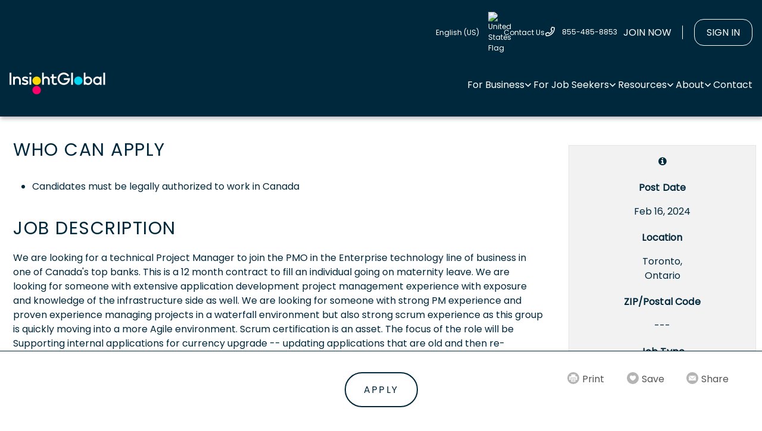

--- FILE ---
content_type: text/html; charset=utf-8
request_url: https://jobs.insightglobal.com/jobs/find_a_job/ontario/toronto/it-project-manager/job-339643/
body_size: 50009
content:

<!DOCTYPE html>
<html lang="en">
    <head id="Head1"><title>
	IT Project Manager job in Toronto, Ontario | Insight Global Careers
</title><meta http-equiv="Cache-control" content="public" /><meta name='author' content='Insight Global Careers' />
<meta name='copyright' content='&copy; 2026 Insight Global Careers' /><meta name="viewport" content="width=device-width, initial-scale=1.0" /><link href="https://cdn.jsdelivr.net/npm/bootstrap@5.2.3/dist/css/bootstrap.min.css" rel="stylesheet" integrity="sha384-rbsA2VBKQhggwzxH7pPCaAqO46MgnOM80zW1RWuH61DGLwZJEdK2Kadq2F9CUG65" crossorigin="anonymous" /><link href="https://jobs.insightglobal.com/bundles/css" rel="stylesheet"/>

        <script type="text/javascript" src="//ajax.aspnetcdn.com/ajax/jQuery/jquery-3.5.1.min.js"></script>
        <!-- Loading the scripts -->
        <script>
            function Redirect() {
                var href = window.location.href;
                return href;
            }
            // Loading the application resources
            let appScript = [
                '/scripts/slideout.js',
                '/scripts/masterpage.js',
                '/scripts/typeahead.bundle.min.js',
                '/scripts/locationtype.js',
                '/scripts/searchtypeahead.js',
                '/scripts/searchevents.js',
                '/scripts/filterevents.js',
                '/scripts/user.js',
                '/scripts/master.js',
                '/scripts/jobpage.js'
            ];
            let appStyle = [
                '/css/bootstrap3-align.min.css',
                '/resources/font-awesome/4.7.0/css/font-awesome.min.css',
                '/css/typeahead.css'
            ];
            let appIcon = [
                '/images/dynamic/favicon.ico?q=1'
            ];
            loadApplicationScriptResource(appScript);
            loadApplicationStyleResource(appStyle);
            loadApplicationIconResource(appIcon);

            function loadApplicationScriptResource(appScript) {

                let base_url = window.location.host.match(/.*jobs.*\.insightglobal.com/g) ? window.location.origin : window.location.origin + "/jobs";

                let create = (info) => {
                    return new Promise(function (resolve, reject) {
                        let appData = document.createElement('script');
                        // add the source with a timestamp
                        appData.src = info + '?t=' + (new Date()).getTime().toString();
                        appData.type = 'text/javascript';
                        appData.async = false;
                        appData.onload = () => {
                            resolve(info);
                        };
                        appData.onerror = () => {
                            reject(info);
                        };
                        document.head.appendChild(appData);
                    });
                };

                let promiseData = [];
                appScript.forEach(function (info) {
                    promiseData.push(create(base_url + info));
                });

                Promise.all(promiseData).then(function () {
                    // console.log('The required scripts are loaded successfully!');
                }).catch(function (appData) {
                    console.log(appData + ' Master Mainsite failed to load!');
                });
            }

            function loadApplicationStyleResource() {

                let base_url = window.location.host.match(/.*jobs.*\.insightglobal.com/g) ? window.location.origin : window.location.origin + "/jobs";

                let create = (info) => {
                    return new Promise(function (resolve, reject) {
                        let appData = document.createElement('link');
                        appData.href = info;
                        appData.rel = "stylesheet";
                        appData.async = false;
                        appData.onload = () => {
                            resolve(info);
                        };
                        appData.onerror = () => {
                            reject(info);
                        };
                        document.head.appendChild(appData);
                    });
                };

                let appStyle = [
                    '/css/bootstrap3-align.min.css',
                    '/resources/font-awesome/4.7.0/css/font-awesome.min.css',
                    '/css/typeahead.css'
                ];

                let promiseData = [];
                appStyle.forEach(function (info) {
                    promiseData.push(create(base_url + info));
                });

                Promise.all(promiseData).then(function () {
                    // console.log('The required styles are loaded successfully!');
                }).catch(function (appData) {
                    console.log(appStyle + ' Master Mainsite failed to load!');
                });
            }

            function loadApplicationIconResource(appIcon) {

                let base_url = window.location.host.match(/.*jobs.*\.insightglobal.com/g) ? window.location.origin : window.location.origin + "/jobs";
                let create = (info) => {
                    return new Promise(function (resolve, reject) {
                        let appData = document.createElement('link');
                        appData.href = info;
                        appData.rel = "icon";
                        appData.type = 'image/x-icon'
                        appData.async = false;
                        appData.onload = () => {
                            resolve(info);
                        };
                        appData.onerror = () => {
                            reject(info);
                        };
                        document.head.appendChild(appData);
                    });
                };

                let promiseData = [];
                appIcon.forEach(function (info) {
                    promiseData.push(create(base_url + info));
                });

                Promise.all(promiseData).then(function () {
                    // console.log('The required icons are loaded successfully!');
                }).catch(function (appData) {
                    console.log(appData + ' Master Mainsite failed to load!');
                });
            }



        </script>
        <!-- GITP-243 per Andrew Berman new GTM added -->
        <!-- Google Tag Manager -->
        <script>(function (w, d, s, l, i) {
            w[l] = w[l] || []; w[l].push({
                'gtm.start':
                    new Date().getTime(), event: 'gtm.js'
            }); var f = d.getElementsByTagName(s)[0],
                j = d.createElement(s), dl = l != 'dataLayer' ? '&l=' + l : ''; j.async = true; j.src =
                    'https://www.googletagmanager.com/gtm.js?id=' + i + dl; f.parentNode.insertBefore(j, f);
            })(window, document, 'script', 'dataLayer', 'GTM-NRV4546');
        </script>
        <!-- End Google Tag Manager -->
        <!-- Google Optimize 5/12/2021 -->
        <script src="https://www.googleoptimize.com/optimize.js?id=OPT-NXQQ4CR">
            <script>
            (function (i, s, o, g, r, a, m) {
            i['GoogleAnalyticsObject'] = r; i[r] = i[r] || function () {
            (i[r].q = i[r].q || []).push(arguments)
            }, i[r].l = 1 * new Date(); a = s.createElement(o),
            m = s.getElementsByTagName(o)[0]; a.async = 1; a.src = g; m.parentNode.insertBefore(a, m)
            })(window, document, 'script', '//www.google-analytics.com/analytics.js', 'ga');
            
            ga('create', 'UA-41784579-9', 'auto');
            ga('send', 'pageview');
            
                
        </script>
        <script>
(function (i, s, o, g, r, a, m) {
i['GoogleAnalyticsObject'] = r; i[r] = i[r] || function () {
(i[r].q = i[r].q || []).push(arguments)
}, i[r].l = 1 * new Date(); a = s.createElement(o),
m = s.getElementsByTagName(o)[0]; a.async = 1; a.src = g; m.parentNode.insertBefore(a, m)
})(window, document, 'script', '//www.google-analytics.com/analytics.js', 'ga');

ga('create', 'UA-41784579-9', 'auto');
ga('send', 'pageview');

</script>

<link rel="canonical" href="https://jobs.insightglobal.com/find_a_job/ontario/job-339643/" /><meta name="description" content="Find IT Project Manager jobs in Toronto, Ontario now! Insight Global Careers offers high paying, nationwide job opportunities." /><meta name="keywords" content="Senior C# Developer Jobs, Employment, careers, employment, job listings, job search, search engine, work in" /></head>
    <body>
        <form method="post" action="./detail.aspx?jobid=339643" id="form1">
<div class="aspNetHidden">
<input type="hidden" name="__isloggedin" id="__isloggedin" value="0" />
<input type="hidden" name="__EVENTTARGET" id="__EVENTTARGET" value="" />
<input type="hidden" name="__EVENTARGUMENT" id="__EVENTARGUMENT" value="" />
<input type="hidden" name="__VIEWSTATE" id="__VIEWSTATE" value="/wEPDwUKLTYxMTU4NTI2Nw9kFgJmD2QWAgIBD2QWAgIDD2QWBAIED2QWAgIDDxYCHgRUZXh0BQ5JbnNpZ2h0IEdsb2JhbGQCCA8WAh4HVmlzaWJsZWdkZFLIcewvzqzP8GfT9uMkLfcFo5BgSRe9FOmex8sU42+Y" />
</div>

<script type="text/javascript">
//<![CDATA[
var theForm = document.forms['form1'];
if (!theForm) {
    theForm = document.form1;
}
function __doPostBack(eventTarget, eventArgument) {
    if (!theForm.onsubmit || (theForm.onsubmit() != false)) {
        theForm.__EVENTTARGET.value = eventTarget;
        theForm.__EVENTARGUMENT.value = eventArgument;
        theForm.submit();
    }
}
//]]>
</script>


<div class="aspNetHidden">

	<input type="hidden" name="__VIEWSTATEGENERATOR" id="__VIEWSTATEGENERATOR" value="05E0F5E4" />
	<input type="hidden" name="__EVENTVALIDATION" id="__EVENTVALIDATION" value="/wEdAAbqGj3UGji+B8QmnG2EpfI10B/4I4NoyddmUDXY8I3Ge3qMwTlnOxkjj+DP31QJQxIMGP03VQtXHCqg0TnmGtxya3kEbgAZ2m8f5hv3/eYI7vYz+vK6gpuCtRQnHFHDc1g0D0XIisfIu+04JfMpa5GEuTIFVNk2VPLrCNPjMBYxIw==" />
</div>
            <div class="wrapper">
                

<script type="text/javascript">
   function Redirect()
        {
            var redirect_url=window.location.host;
            return redirect_url;
        }
</script>
<style type="text/css">
    #ig-main-site-header {
        position: relative;
        background-color: #00283c;
        z-index: 999;
        width: 100%
    }
    #ig-main-site-header::after {
        content: "";
        position: absolute;
        left: 0;
        right: 0;
        bottom: 0;
        height: 10px;
        z-index: 999;
        box-shadow: 1px 4px 6px 0 rgba(0,0,0,.25);
        -webkit-box-shadow: 1px 4px 6px 0 rgba(0,0,0,.25);
        -moz-box-shadow: 1px 4px 6px 0 rgba(0,0,0,.25)
    }
    #ig-main-site-header ul {
        padding: 0;
        margin: 0;
        list-style: none
    }
    #ig-main-site-header .main-header-wrapper {
        display: flex;
        max-width: 1400px;
        width: 100%;
        align-items: center;
        gap: 55px;
        padding: 16px 0 32px;
        margin: 0 auto
    }
    #ig-main-site-header .main-header-wrapper>:last-child {
        margin-left: auto
    }
    #ig-main-site-header.scrolling-nav .main-header-wrapper {
        padding-bottom: 16px
    }
    #ig-main-site-header .site-logo {
        display: flex;
        align-self: flex-end;
        margin-bottom: 5px
    }
    #ig-main-site-header #ig-secondary-menu {
        display: flex;
        gap: 8px;
        align-items: center;
        font-size: 16px;
        font-family: poppins,sans-serif
    }
    #ig-main-site-header #ig-secondary-menu .bright-button a {
        background-color: #db005a;
        padding: 16px 32px
    }
    #ig-main-site-header #ig-secondary-menu .bright-button a:hover {
        background-color: #a70045;
        color: #fff
    }
    #ig-main-site-header #ig-secondary-menu a {
        text-decoration: none;
        color: #fff;
        display: block;
        font-weight: 500;
        padding: 16px 24px;
        border-radius: 32px;
        transition: all .25s ease
    }
    #ig-main-site-header #ig-secondary-menu a:hover {
        color: #00283c;
        background-color: #fff
    }
    #ig-main-site-header .mega-menu-link {
        cursor: pointer
    }
    #ig-main-site-header #mega-menu-primary-menu {
        display: flex;
        gap: 23px
    }
    #ig-main-site-header #mega-menu-primary-menu :not(.ig-menu-tab)>.mega-menu-link {
        font-family: poppins,sans-serif;
        font-style: normal;
        font-weight: 400;
        font-size: 16px;
        color: #fff;
        text-decoration: none
    }
    #ig-main-site-header #mega-menu-primary-menu :not(.ig-menu-tab)>.mega-menu-link:hover {
        color: #00d6f2
    }
    #ig-main-site-header #mega-menu-primary-menu :not(.ig-menu-tab)>.mega-menu-link:hover::after {
        filter: brightness(0) saturate(100%) invert(65%) sepia(72%) saturate(2236%) hue-rotate(140deg) brightness(101%) contrast(101%)
    }
    #ig-main-site-header .mega-menu-flyout .mega-sub-menu {
        display: none
    }
    #ig-main-site-header .mega-menu-flyout>.mega-menu-link {
        position: relative;
        display: flex;
        gap: 7px;
        align-items: center
    }
    #ig-main-site-header .mega-menu-flyout>.mega-menu-link::after {
        content: url([data-uri]);
        line-height: 1px;
        width: 15px;
        transition: transform .25s ease
    }
    #ig-main-site-header .mega-menu-flyout.mega-toggle-on .mega-sub-menu {
        position: absolute;
        display: block;
        background-color: #00283c;
        z-index: 9999;
        padding: 24px;
        margin-top: 42px;
        border-radius: 0 0 15px 15px;
        -webkit-box-shadow: 1px 8px 8px 0 rgba(0,0,0,.2);
        -moz-box-shadow: 1px 8px 8px 0 rgba(0,0,0,.2);
        box-shadow: 1px 8px 8px 0 rgba(0,0,0,.2)
    }
    #ig-main-site-header .mega-menu-flyout.mega-toggle-on .mega-sub-menu .mega-menu-item {
        display: block;
        margin-bottom: 16px
    }
    #ig-main-site-header .mega-menu-flyout.mega-toggle-on .mega-sub-menu .mega-menu-item:last-child {
        margin: 0
    }
    #ig-main-site-header .mega-menu-flyout.mega-toggle-on>.mega-menu-link::after {
        transform: rotate(180deg)
    }
    #ig-main-site-header .ig-mega-menu>.mega-sub-menu {
        display: none
    }
    #ig-main-site-header .ig-mega-menu>.mega-menu-link {
        position: relative;
        display: flex;
        gap: 7px;
        align-items: center
    }
    #ig-main-site-header .ig-mega-menu>.mega-menu-link::after {
        content: url([data-uri]);
        line-height: 1px;
        width: 15px;
        transition: transform .25s ease
    }
    #ig-main-site-header .ig-mega-menu .ig-menu-tab {
        display: none
    }
    #ig-main-site-header .ig-mega-menu.mega-toggle-on>.mega-sub-menu {
        position: absolute;
        display: block;
        width: 100%;
        background-color: #012335;
        left: 0;
        right: 0;
        padding: 32px 0;
        min-height: 334px!important;
        margin-top: 40px;
        box-shadow: 1px 4px 6px 0 rgba(0,0,0,.25);
        -webkit-box-shadow: 1px 4px 6px 0 rgba(0,0,0,.25);
        -moz-box-shadow: 1px 4px 6px 0 rgba(0,0,0,.25)
    }
    #ig-main-site-header .ig-mega-menu.mega-toggle-on>.mega-menu-link::after {
        transform: rotate(180deg)
    }
    #ig-main-site-header .ig-mega-menu.mega-toggle-on .ig-menu-tab {
        display: flex;
        gap: 64px;
        max-width: 1400px;
        margin: auto;
        padding-bottom: 24px
    }
    #ig-main-site-header .ig-mega-menu.mega-toggle-on .ig-menu-tab:last-child {
        padding: 0
    }
    #ig-main-site-header .ig-mega-menu.mega-toggle-on .ig-menu-tab .custom-html-widget {
        display: none
    }
    #ig-main-site-header .ig-mega-menu.mega-toggle-on .ig-menu-tab>.mega-menu-link {
        border-radius: 50px;
        padding: 8px 16px;
        width: 125px;
        text-align: center;
        font-family: trenda,poppins,sans-serif;
        font-style: normal;
        font-weight: 600;
        font-size: 20px;
        text-decoration: none;
        color: #fff
    }
    #ig-main-site-header .ig-mega-menu.mega-toggle-on .ig-menu-tab>.mega-menu-link:hover {
        color: #fff!important;
        background-color: rgba(255,255,255,.06)
    }
    #ig-main-site-header .ig-mega-menu.mega-toggle-on .ig-menu-tab.mega-toggle-on>.mega-menu-link {
        color: #00283c!important;
        background-color: #fff
    }
    #ig-main-site-header .ig-mega-menu.mega-toggle-on .ig-menu-tab.mega-toggle-on  .custom-html-widget{
        display: block;
        position: absolute;
        top: 32px;
        max-width: 1215px
    }
    #ig-main-site-header .ig-mega-menu.mega-toggle-on .ig-menu-tab.mega-toggle-on .custom-html-widget .inner-tab-content {
        display: flex;
        gap: 16px
    }
    #ig-main-site-header .ig-mega-menu.mega-toggle-on .ig-menu-tab.mega-toggle-on .custom-html-widget .inner-tab-content .tab-link-list {
        display: flex;
        gap: 24px;
        width: 100%;
        padding-right: 8px;
        flex: 1 0 38%;
        justify-content: space-between
    }
    #ig-main-site-header .ig-mega-menu.mega-toggle-on .ig-menu-tab.mega-toggle-on .custom-html-widget .inner-tab-content .tab-link-list li:last-child a {
        margin-bottom: 0
    }
    #ig-main-site-header .ig-mega-menu.mega-toggle-on .ig-menu-tab.mega-toggle-on .custom-html-widget .inner-tab-content .tab-link-list a {
        color: #fff;
        text-decoration: none;
        font-family: poppins,sans-serif;
        font-style: normal;
        font-weight: 400;
        font-size: 16px;
        line-height: 150%;
        margin-bottom: 8px;
        display: block
    }
    #ig-main-site-header .ig-mega-menu.mega-toggle-on .ig-menu-tab.mega-toggle-on .custom-html-widget .inner-tab-content .tab-link-list a:hover {
        color: #00d6f2
    }
    #ig-main-site-header .ig-mega-menu.mega-toggle-on .ig-menu-tab.mega-toggle-on .custom-html-widget .inner-tab-content .tab-link-group.location-cards {
        min-width: 830px
    }
    #ig-main-site-header .ig-mega-menu.mega-toggle-on .ig-menu-tab.mega-toggle-on .custom-html-widget .inner-tab-content .tab-link-group.location-cards .tab-link-card {
        flex: 1 0 244px!important
    }
    #ig-main-site-header .ig-mega-menu.mega-toggle-on .ig-menu-tab.mega-toggle-on .custom-html-widget .inner-tab-content .tab-link-group {
        display: flex;
        gap: 16px;
        flex-wrap: wrap
    }
    #ig-main-site-header .ig-mega-menu.mega-toggle-on .ig-menu-tab.mega-toggle-on .custom-html-widget .inner-tab-content .tab-link-group .tab-link-card {
        display: flex;
        background-color: #fff;
        border-radius: 8px;
        align-items: center;
        gap: 16px;
        flex: 1 0 calc(50% - 16px);
        padding: 27px 17px;
        color: #00283c;
        text-decoration: none;
        font-family: trenda,poppins,sans-serif;
        font-style: normal;
        font-weight: 600;
        font-size: 20px;
        max-height: 96px;
        line-height: 120%;
        border: 3px solid transparent;
        transition: border .25s ease
    }
    #ig-main-site-header .ig-mega-menu.mega-toggle-on .ig-menu-tab.mega-toggle-on .custom-html-widget .inner-tab-content .tab-link-group .tab-link-card:hover {
        border: 3px solid #00d6f2;
        background-color: #f6f6f6
    }
    #ig-main-site-header .ig-mega-menu.mega-toggle-on .ig-menu-tab.mega-toggle-on .custom-html-widget .inner-tab-content .tab-link-group:not(.location-cards) .tab-link-card:nth-child(n+3) {
        flex: 1 0 calc(33.33% - 16px)
    }
    #ig-main-site-header .ig-mega-menu.mega-toggle-on .ig-menu-tab.mega-toggle-on .custom-html-widget .tab-view-all {
        display: block;
        padding-top: 16px;
        font-family: poppins,sans-serif;
        font-style: normal;
        font-weight: 500;
        font-size: 16px;
        line-height: 24px;
        color: #00d6f2;
        text-decoration: none
    }
    #ig-main-site-header .ig-mega-menu.mega-toggle-on .ig-menu-tab.mega-toggle-on .custom-html-widget .tab-view-all::after {
        content: url([data-uri]);
        vertical-align: middle;
        padding-left: 13px
    }
    #ig-main-site-header .ig-mega-menu.mega-toggle-on .ig-menu-tab.mega-toggle-on .custom-html-widget .tab-view-all:hover {
        text-decoration: underline
    }
    #ig-main-site-header.scrolling-nav .ig-mega-menu.mega-toggle-on>.mega-sub-menu {
        margin-top: 32px
    }
    #ig-main-site-header .utility-nav-wrapper {
        border-bottom: solid 1px #00283c;
        max-height: 100%;
        overflow: inherit;
        opacity: 1;
        transition: max-height .3s ease-in-out,opacity .3s ease-in-out
    }
    #ig-main-site-header .utility-nav-wrapper.hidden {
        max-height: 0;
        opacity: 0
    }
    #ig-main-site-header .utility-nav {
        display: flex;
        justify-content: flex-end;
        max-width: 1400px;
        gap: 16px;
        margin: 0 auto;
        padding: 9px 0;
        align-items: center
    }
    #ig-main-site-header .utility-nav .ig-search-form {
        position: relative
    }
    #ig-main-site-header .utility-nav .ig-search-form #search-form {
        position: absolute;
        display: none;
        overflow: hidden;
        right: 0;
        top: 50%;
        transform: translateY(-50%)
    }
    #ig-main-site-header .utility-nav .ig-search-form ::placeholder {
        color: gray
    }
    #ig-main-site-header .utility-nav .ig-search-form input[type=text] {
        display: flex;
        flex-direction: row;
        justify-content: flex-end;
        align-items: center;
        padding: 4px 8px 4px 16px;
        gap: 10px;
        border: 1px solid #00283c;
        border-radius: 61px;
        color: gray;
        font-family: poppins,sans-serif;
        font-style: normal;
        font-weight: 400;
        line-height: 150%
    }
    #ig-main-site-header .utility-nav .ig-search-form #search-icon {
        margin: 0 9px 0 0;
        padding: 0;
        min-width: auto;
        display: flex
    }
    #ig-main-site-header .utility-nav .ig-search-form #search-icon:hover {
        box-shadow: none;
        background-color: transparent
    }
    #ig-main-site-header .utility-nav .ig-search-form #search-icon:hover svg path {
        fill: #00d6f2
    }
    #ig-main-site-header .utility-nav .ig-search-form #search-icon:focus {
        box-shadow: 0 0 0 2px #00283c,0 0 0 6px #00d6f2;
        background-color: transparent
    }
    #ig-main-site-header .utility-nav .ig-search-form #search-icon-active {
        position: absolute;
        display: none;
        top: 0;
        right: 8px;
        bottom: 0;
        margin: auto 0
    }
    #ig-main-site-header .utility-nav .ig-utility-menu {
        display: flex;
        height: 100%;
        align-items: center;
        gap: 20px;
        font-family: poppins,sans-serif;
        font-size: 12px;
        font-weight: 400
    }
    #ig-main-site-header .utility-nav .ig-utility-menu a {
        color: #fff;
        text-decoration: none
    }
    #ig-main-site-header .utility-nav .ig-utility-menu a:hover {
        color: #00d6f2
    }
    #ig-main-site-header .utility-nav .ig-utility-menu a:hover::before {
        filter: brightness(0) saturate(100%) invert(65%) sepia(72%) saturate(2236%) hue-rotate(140deg) brightness(101%) contrast(101%)
    }
    #ig-main-site-header .utility-nav .ig-utility-menu .phone-link a::before {
        content: url([data-uri]);
        vertical-align: middle;
        margin-right: 12px
    }
    #ig-main-site-header .utility-nav .header-language-selector .language-button {
        display: flex;
        min-width: auto;
        color: #fff;
        cursor: pointer;
        padding: 6px 9px;
        align-items: center;
        font-family: poppins,sans-serif;
        font-size: 12px;
        font-weight: 400;
        letter-spacing: normal;
        text-transform: none;
        position: relative;
        border-top-right-radius: 5px;
        border-top-left-radius: 5px
    }
    #ig-main-site-header .utility-nav .header-language-selector .language-button:hover {
        color: #00d6f2;
        background: 0 0
    }
    #ig-main-site-header .utility-nav .header-language-selector .language-button:focus {
        color: #fff;
        background: 0 0;
        border: none;
        box-shadow: none
    }
    #ig-main-site-header .utility-nav .header-language-selector:hover .language-content {
        display: flex
    }
    #ig-main-site-header .utility-nav .header-language-selector .language-content {
        display: none;
        position: absolute;
        padding: 6px 9px;
        background-color: #00283c;
        border-bottom-right-radius: 5px;
        border-bottom-left-radius: 5px
    }
    #ig-main-site-header .utility-nav .header-language-selector .language-content a {
        display: flex;
        justify-content: space-between;
        align-items: center;
        font-family: poppins,sans-serif;
        font-size: 12px;
        font-weight: 400;
        color: #fff;
        text-decoration: none
    }
    #ig-main-site-header .utility-nav .header-language-selector .language-content a:hover {
        color: #00d6f2
    }
    #ig-main-site-header .utility-nav .header-language-selector .language-content img {
        margin-left: 15px;
        width: 17px;
        height: 17px;
        border-radius: 50%
    }
    .mega-menu-toggle {
        display: none
    }
    #header {
    margin: 0;
    position: fixed;
    top: 0;
    left: 0;
    right: 0;
    z-index: 999;
    background-color: #00283c;
    padding-top: 5px;
}
    [id=wrapper] {
    display: flex;
    flex-direction: column;
    position: relative;
    background: var(--c-white)
}
    [id=wrapper]>* {
        flex-shrink: 0
    }
    [id=wrapper] [id=container] {
        flex-grow: 1
    }
    #ig-main-site-mobile-header.mobile-panel-open {
    position: fixed;
    height: 100vh;
    height: 100dvh;
    overflow-y: auto
}
#ig-main-site-mobile-header.mobile-panel-open #mobile-menu-panel {
    display: flex;
    flex-direction: column;
    justify-content: space-between
}
#ig-main-site-mobile-header {
    display: none;
    z-index: 999;
    width: 100%;
    color: #fff;
    background-color: #00283c;
    position: relative
}
#ig-main-site-mobile-header ul {
    margin: 0;
    padding: 0;
    list-style: none
}
#ig-main-site-mobile-header a {
    text-decoration: none
}
#ig-main-site-mobile-header #mobile-toggle {
    background: 0 0;
    padding: 0;
    margin: 0;
    display: flex;
    border: none;
    justify-content: flex-end;
    min-width: auto
}
#ig-main-site-mobile-header #mobile-toggle:focus {
    background: 0 0;
    box-shadow: 0 0 0 2px #00283c,0 0 0 6px #00d6f2;
    border-radius: 0
}
#ig-main-site-mobile-header #mobile-toggle .line {
    fill: none;
    stroke: #fff;
    stroke-width: 2;
    transition: stroke-dasharray 400ms cubic-bezier(.4,0,.2,1),stroke-dashoffset 600ms cubic-bezier(.4,0,.2,1)
}
#ig-main-site-mobile-header #mobile-toggle .line1 {
    stroke-dasharray: 60 207;
    stroke-width: 2
}
#ig-main-site-mobile-header #mobile-toggle .line2 {
    stroke-dasharray: 60 60;
    stroke-width: 2
}
#ig-main-site-mobile-header #mobile-toggle .line3 {
    stroke-dasharray: 60 207;
    stroke-width: 2
}
#ig-main-site-mobile-header #mobile-toggle.opened .line1 {
    stroke-dasharray: 90 207;
    stroke-dashoffset: -134;
    stroke-width: 2
}
#ig-main-site-mobile-header #mobile-toggle.opened .line2 {
    stroke-dasharray: 1 60;
    stroke-dashoffset: -30;
    stroke-width: 2
}
#ig-main-site-mobile-header #mobile-toggle.opened .line3 {
    stroke-dasharray: 90 207;
    stroke-dashoffset: -134;
    stroke-width: 2
}
#ig-main-site-mobile-header #mega-menu-primary-menu {
    padding-bottom: 250px
}
#ig-main-site-mobile-header #mega-menu-primary-menu .mega-menu-item:first-child .mega-menu-link {
    border-top: solid 1px #003956
}
#ig-main-site-mobile-header #mega-menu-primary-menu .mega-menu-link {
    font-family: trenda,poppins,sans-serif;
    font-weight: 600;
    font-size: 20px;
    line-height: 24px;
    color: #fff;
    padding: 16px;
    display: block;
    border-bottom: solid 1px #003956;
    display: flex;
    justify-content: space-between;
    align-items: center
}
#ig-main-site-mobile-header #mega-menu-primary-menu .mega-menu-link:active {
    background-color: #003955
}
#ig-main-site-mobile-header #mega-menu-primary-menu .mega-menu-megamenu:not(.ig-link)>.mega-sub-menu {
    display: none
}
#ig-main-site-mobile-header #mega-menu-primary-menu .mega-menu-megamenu:not(.ig-link)>.mega-menu-link::after {
    content: url([data-uri]);
    line-height: 1px;
    width: 15px;
    display: block;
    transition: all .25s ease
}
#ig-main-site-mobile-header #mega-menu-primary-menu .mega-menu-megamenu:not(.ig-link) .mega-menu-item:not(.mega-toggle-on):last-child .mega-menu-link {
    border-bottom: 1px solid #003956
}
#ig-main-site-mobile-header #mega-menu-primary-menu .mega-toggle-on>.mega-menu-link::after {
    transform: rotate(180deg)
}
#ig-main-site-mobile-header #mega-menu-primary-menu .mega-toggle-on>.mega-sub-menu .mega-menu-item:first-child .mega-menu-link {
    border-top: none
}
#ig-main-site-mobile-header #mega-menu-primary-menu .mega-toggle-on>.mega-sub-menu .mega-menu-link {
    font-family: poppins,sans-serif;
    font-style: normal;
    font-weight: 400;
    font-size: 16px;
    line-height: 150%;
    padding: 16px 32px
}
#ig-main-site-mobile-header #mega-menu-primary-menu .mega-menu-megamenu.mega-toggle-on>.mega-sub-menu {
    display: block;
    min-height: auto!important
}
#ig-main-site-mobile-header #mega-menu-primary-menu .mega-menu-megamenu.mega-toggle-on>.mega-sub-menu .mega-menu-link {
    border-bottom: none
}
#ig-main-site-mobile-header #mega-menu-primary-menu .mega-menu-megamenu.mega-toggle-on>.mega-sub-menu .mega-menu-item:last-child .mega-sub-menu {
    border-bottom: 1px solid #003956
}
#ig-main-site-mobile-header #mega-menu-primary-menu .mega-menu-flyout>.mega-sub-menu {
    display: none
}
#ig-main-site-mobile-header #mega-menu-primary-menu .mega-menu-flyout>.mega-menu-link::after {
    content: url([data-uri]);
    line-height: 1px;
    width: 15px;
    display: block;
    transition: all .25s ease
}
#ig-main-site-mobile-header #mega-menu-primary-menu .mega-menu-flyout.mega-toggle-on>.mega-sub-menu {
    display: block
}
#ig-main-site-mobile-header #mega-menu-primary-menu .custom-html-widget {
    padding: 0 32px 24px
}
#ig-main-site-mobile-header #mega-menu-primary-menu .custom-html-widget .inner-tab-content {
    display: flex;
    flex-direction: column-reverse;
    gap: 32px
}
#ig-main-site-mobile-header #mega-menu-primary-menu .custom-html-widget .inner-tab-content .tab-link-group {
    display: flex;
    flex-direction: column;
    gap: 8px
}
#ig-main-site-mobile-header #mega-menu-primary-menu .custom-html-widget .inner-tab-content .tab-link-group .tab-link-card {
    display: flex;
    padding: 25px 20px;
    background-color: #fff;
    color: #00283c;
    align-items: center;
    gap: 16px;
    font-family: poppins,sans-serif;
    font-style: normal;
    font-weight: 400;
    font-size: 16px;
    line-height: 150%;
    box-shadow: 4px 4px 13px rgba(0,0,0,.1);
    border-radius: 8px
}
#ig-main-site-mobile-header #mega-menu-primary-menu .custom-html-widget .inner-tab-content .tab-link-list a {
    color: #fff;
    font-family: poppins,sans-serif;
    font-style: normal;
    font-weight: 400;
    font-size: 16px;
    line-height: 150%;
    display: block;
    margin-bottom: 13px
}
#ig-main-site-mobile-header #mega-menu-primary-menu .custom-html-widget .tab-view-all {
    display: block;
    padding-top: 24px;
    font-family: poppins,sans-serif;
    font-style: normal;
    font-weight: 500;
    font-size: 16px;
    line-height: 24px;
    color: #00d6f2
}
#ig-main-site-mobile-header #mega-menu-primary-menu .custom-html-widget .tab-view-all::after {
    content: url([data-uri]);
    vertical-align: middle;
    padding-left: 13px
}
#ig-main-site-mobile-header .mobile-wrapper {
    display: flex;
    justify-content: space-between;
    align-items: flex-start;
    width: 100%;
    padding: 16px 16px 17px
}
#ig-main-site-mobile-header .mobile-wrapper .site-logo {
    height: 37px
}
#ig-main-site-mobile-header #mobile-menu-panel {
    display: none;
    background-color: #00283c;
    height: calc(100% - 100px)
}
#ig-main-site-mobile-header .menu-job-links-container {
    position: fixed;
    background-color: #00283c;
    width: 100%;
    bottom: 0
}
#ig-main-site-mobile-header #ig-secondary-menu {
    display: flex;
    flex-direction: column;
    gap: 16px;
    padding: 24px 16px
}
#ig-main-site-mobile-header #ig-secondary-menu .menu-item a {
    display: block;
    padding: 16px 48px;
    border-radius: 32px;
    border: 2px solid #fff;
    width: 100%;
    text-align: center;
    color: #fff;
    font-family: poppins,sans-serif;
    font-style: normal;
    font-weight: 500;
    font-size: 16px
}
#ig-main-site-mobile-header #ig-secondary-menu .menu-item a:hover {
    background-color: #fff;
    color: #00283c
}
#ig-main-site-mobile-header #ig-secondary-menu .bright-button a {
    background-color: #db005a;
    border: none
}
@media only screen and (min-width: 541px) {
    [data-header-hire] nav:not(.ig-breadcrumbs):not(.ig-breadcrumbs-mobile) .nav-cta-skeleton,[data-header-hire] nav:not(.ig-breadcrumbs):not(.ig-breadcrumbs-mobile) .nav-cta,button,[type=submit],.button {
        display:inline-block;
        width: auto;
        margin: 0
    }

    [data-header-hire] nav:not(.ig-breadcrumbs):not(.ig-breadcrumbs-mobile) .nav-cta-skeleton+.nav-cta-skeleton,[data-header-hire] nav:not(.ig-breadcrumbs):not(.ig-breadcrumbs-mobile) .nav-cta+.nav-cta-skeleton,[data-header-hire] nav:not(.ig-breadcrumbs):not(.ig-breadcrumbs-mobile) .nav-cta-skeleton+.nav-cta,[data-header-hire] nav:not(.ig-breadcrumbs):not(.ig-breadcrumbs-mobile) .nav-cta+.nav-cta,[data-header-hire] nav:not(.ig-breadcrumbs):not(.ig-breadcrumbs-mobile) button+.nav-cta-skeleton,[data-header-hire] nav:not(.ig-breadcrumbs):not(.ig-breadcrumbs-mobile) button+.nav-cta,[data-header-hire] nav:not(.ig-breadcrumbs):not(.ig-breadcrumbs-mobile) [type=submit]+.nav-cta-skeleton,[data-header-hire] nav:not(.ig-breadcrumbs):not(.ig-breadcrumbs-mobile) [type=submit]+.nav-cta,[data-header-hire] nav:not(.ig-breadcrumbs):not(.ig-breadcrumbs-mobile) .button+.nav-cta-skeleton,[data-header-hire] nav:not(.ig-breadcrumbs):not(.ig-breadcrumbs-mobile) .button+.nav-cta,[data-header-hire] nav:not(.ig-breadcrumbs):not(.ig-breadcrumbs-mobile) .nav-cta-skeleton+button,[data-header-hire] nav:not(.ig-breadcrumbs):not(.ig-breadcrumbs-mobile) .nav-cta+button,button+button,[type=submit]+button,.button+button,[data-header-hire] nav:not(.ig-breadcrumbs):not(.ig-breadcrumbs-mobile) .nav-cta-skeleton+[type=submit],[data-header-hire] nav:not(.ig-breadcrumbs):not(.ig-breadcrumbs-mobile) .nav-cta+[type=submit],button+[type=submit],[type=submit]+[type=submit],.button+[type=submit],[data-header-hire] nav:not(.ig-breadcrumbs):not(.ig-breadcrumbs-mobile) .nav-cta-skeleton+.button,[data-header-hire] nav:not(.ig-breadcrumbs):not(.ig-breadcrumbs-mobile) .nav-cta+.button,button+.button,[type=submit]+.button,.button+.button {
        margin-top: 0
    }
}
@media only screen and (min-width: 860px) {
    .site-header nav ul[id=menu-main-menu] {
        display:flex;
        flex-direction: column;
        width: max-content;
        margin: 0 auto
    }

    .site-header nav ul[id=menu-main-menu]>li>a,.site-header nav ul[id=menu-main-menu] .menu-cta {
        padding: .5em 1.25em
    }

    .site-header nav ul[id=menu-main-menu]>li {
        display: inline-block
    }

    .site-header nav ul[id=menu-main-menu]>li>a.highlighted {
        background: 0 0;
        color: #00d6f2
    }

    .site-header nav ul[id=menu-main-menu]>li>a.highlighted:hover {
        background: #00283c;
        color: #00d6f2
    }

    .site-header nav ul[id=menu-main-menu]>li.menu-item-has-children>a .sub-arrow {
        display: block;
        position: relative;
        width: .75rem;
        min-width: 0;
        margin-left: .5em;
        transition: transform .45s ease-in-out
    }

    .site-header nav ul[id=menu-main-menu]>li.menu-item-has-children>a .sub-arrow::before {
        display: none
    }

    .site-header nav ul[id=menu-main-menu]>li.menu-item-has-children>a .sub-arrow::after {
        content: "";
        font-family: "font awesome 5 pro";
        right: auto;
        height: .85em;
        color: #ff0069;
        background: 0 0
    }

    .site-header nav ul[id=menu-main-menu]>li.menu-item-has-children>a.highlighted .sub-arrow {
        transform: rotate(180deg)
    }

    .site-header nav ul[id=menu-main-menu] .menu-cta {
        order: 0
    }

    .site-header nav ul.sub-menu {
        position: absolute
    }

    .site-header nav ul.sub-menu::before {
        content: "";
        position: absolute;
        top: -7px;
        left: 1.9rem;
        width: 0;
        height: 0;
        border-left: 7px solid transparent;
        border-right: 7px solid transparent;
        border-bottom: 7px solid #ff0069
    }

    .site-header nav .menu-main {
        flex-direction: row;
        align-items: center;
        background-color: #00283c;
        z-index: 1
    }
}
.site-header .menu-secondary-btns {
    display: flex;
    align-items: center;
    justify-content: center;
    flex-direction: column;
    grid-gap: 1rem;
    padding: 0 0 2rem
}

.site-header .menu-secondary-btns .button {
    width: auto;
    min-width: 60%
}

@media(min-width: 541px) {
    .site-header .menu-secondary-btns .button {
        min-width:12rem
    }
}

@media(min-width: 860px) {
    .site-header .menu-secondary-btns {
        padding:0;
        flex-direction: row
    }
}
@media only screen and (max-width: 1400px) {
    #ig-main-site-header {
        padding:0 1rem
    }
    #ig-main-site-header .ig-mega-menu.mega-toggle-on>.mega-sub-menu {
        padding: 32px 1rem
    }
    #ig-main-site-header .custom-html-widget {
        margin-right: 1rem
    }
}
@media only screen and (max-width: 1234px) {
    #ig-main-site-header {
        display:none
    }
    #ig-main-site-mobile-header {
        display: block
    }
    .mega-hide-on-mobile {
        display: none!important
    }
}
@media only screen and (min-width: 1234px) {
    .mega-hide-on-desktop {
        display:none!important
    }
}
</style>
<div class="container" id="wrapper">
    <div id="site-dimmer"></div>
    <div id="header">  
    <!-- New IG Header -->
    <div id="ig-main-site-header">
        <div class="utility-nav-wrapper">
            <div class="utility-nav">
                <div class="header-language-selector">
                    <div class="language-button">English (US)
                        <img src="https://insightglobal.com/wp-content/themes/ig-theme/src/img/us-flag.png" style="margin-left: 15px; border-radius:50%; width:17px !important;" alt="United States Flag">
                    </div>
                    <div class="language-content">
                        <a href="https://www.insightglobal.co.uk/">
                        English (UK)
                        <img src="https://insightglobal.com/wp-content/themes/ig-theme/src/img/uk-flag.png" alt="English Flag">
                        </a>
                    </div>
                </div>
                <div class="menu-utility-menu-container">
                    <ul id="ig-utility-menu" class="ig-utility-menu">
                        <li id="menu-item-22616" class="menu-item menu-item-type-custom menu-item-object-custom menu-item-22616"><a href="https://insightglobal.com/contact/">Contact Us</a></li>
                        <li id="menu-item-22617" class="phone-link menu-item menu-item-type-custom menu-item-object-custom menu-item-22617"><a href="tel:8554858853">855-485-8853</a></li>
                    </ul>
                </div>
                <div>
                    <!--DITP-383 join and sign in ribbon -->
                        
                        <span class="hidden-xs" style="display:contents">
                        <a class="join-lnk" href="https://jobs.insightglobal.com/users/registration.aspx" title="Sign up as a new user" style="font-style:normal;color:white;flex:none;padding:10px;text-transform:uppercase;text-decoration:none;">Join Now</a>
                        <span style="height: 20px; border-right: 1px solid white; margin:10px 15px 0px 0px;">&nbsp;</span>
                        <a class="sqr-btn" href="https://jobs.insightglobal.com/users/login.aspx" title="Log in to your account" style="font-style:normal;flex:none;padding:10px 20px;margin:autp 10px;text-transform:uppercase;text-decoration:none;">Sign In</a>
                        </span>
                    
                    <!--DITP-384 logged in icon ribbon bar -->
                    
                </div>
            </div>
        </div>
        <div class="main-header-wrapper">
            <a class="site-logo" aria-label="Home Url" href="/">
                <svg aria-label="Insight Global Logo" width="161" height="37" viewBox="0 0 161 37" fill="none" xmlns="http://www.w3.org/2000/svg">
                    <path d="M3.04763 0.323469H0.0722656V20.6155H3.04763V0.323469Z" fill="white"></path>
                    <path d="M12.878 6.72385C11.4806 6.69149 10.1169 7.155 9.02869 8.03219V6.95117H6.03817V20.5903H9.01353L9.03879 12.6645C9.11816 11.7897 9.52816 10.9782 10.1852 10.3953C10.8423 9.81235 11.6969 9.50199 12.5749 9.52745H12.6052C13.0216 9.51385 13.4366 9.58323 13.826 9.73153C14.2154 9.87982 14.5714 10.1041 14.8733 10.3913C15.2362 10.7874 15.5165 11.2518 15.6978 11.7575C15.879 12.2632 15.9577 12.7999 15.9291 13.3363V20.5903H18.9045V13.109C18.8994 9.29509 16.4797 6.72385 12.878 6.72385Z" fill="white"></path>
                    <path d="M26.8708 12.2301L26.5222 12.1442L26.4061 12.1088C24.3854 11.5633 24.052 11.2147 24.052 10.6792C24.052 9.58306 25.5675 9.49719 26.0727 9.49719C27.3237 9.46825 28.5521 9.83412 29.5835 10.5429L30.0331 10.8156L31.4121 8.44647L31.0232 8.17368C29.6171 7.20717 27.9398 6.71352 26.2343 6.7643C23.1731 6.7643 21.1171 8.39089 21.1171 10.8055C21.1171 13.402 23.4357 14.3416 25.9413 15.0034C28.4469 15.6651 28.5681 16.0996 28.5681 16.7512C28.5681 17.9434 27.1082 18.1252 26.2343 18.1252C24.8266 18.1576 23.4496 17.7105 22.3295 16.8573L21.8748 16.5138L20.3594 18.9941L20.7938 19.2669C22.4102 20.3324 24.3085 20.8901 26.2444 20.8682C29.3562 20.8682 31.5283 19.1608 31.5283 16.7108C31.5283 14.2608 30.2856 13.1242 26.8708 12.2301Z" fill="white"></path>
                    <path d="M35.034 3.54636C35.3777 3.54636 35.7137 3.44444 35.9995 3.2535C36.2852 3.06255 36.508 2.79116 36.6395 2.47363C36.771 2.1561 36.8054 1.80669 36.7384 1.46961C36.6713 1.13252 36.5058 0.822893 36.2628 0.579867C36.0198 0.336841 35.7101 0.171331 35.373 0.10428C35.036 0.0372296 34.6866 0.0716498 34.369 0.203175C34.0515 0.334699 33.7801 0.557421 33.5892 0.843189C33.3982 1.12896 33.2963 1.46493 33.2963 1.80862C33.2963 2.2695 33.4794 2.71151 33.8053 3.03739C34.1312 3.36328 34.5732 3.54636 35.034 3.54636ZM33.5186 20.5499V20.6105H36.5242V6.9713H33.5489L33.5186 20.5499Z" fill="white"></path>
                    <path d="M61.5143 6.724C60.0865 6.69478 58.698 7.19297 57.6145 8.12327V0.293377H54.6896V20.5804H57.6701V12.9526C57.6719 12.4934 57.7654 12.0393 57.9451 11.6168C58.1247 11.1942 58.3869 10.8118 58.7162 10.4919C59.0455 10.172 59.4354 9.92099 59.8629 9.75368C60.2905 9.58637 60.7472 9.50607 61.2061 9.51751H61.2415C61.6588 9.50439 62.0744 9.57496 62.464 9.72505C62.8535 9.87515 63.2091 10.1017 63.5096 10.3914C63.8731 10.7855 64.1545 11.2479 64.3375 11.7518C64.5205 12.2557 64.6014 12.7909 64.5755 13.3264V20.5804H67.5559V13.1092C67.5408 9.29525 65.1413 6.724 61.5143 6.724Z" fill="white"></path>
                    <path d="M151.639 8.08275C150.583 7.31848 149.337 6.86076 148.038 6.76014C146.738 6.65952 145.436 6.91992 144.276 7.51256C143.115 8.1052 142.141 9.00704 141.46 10.1185C140.78 11.23 140.419 12.5079 140.419 13.8112C140.419 15.1145 140.78 16.3924 141.46 17.5039C142.141 18.6154 143.115 19.5172 144.276 20.1099C145.436 20.7025 146.738 20.9629 148.038 20.8623C149.337 20.7616 150.583 20.3039 151.639 19.5397V20.6409H154.554V7.00171H151.634L151.639 8.08275ZM147.482 18.0444C146.641 18.0444 145.82 17.7952 145.121 17.3284C144.423 16.8616 143.878 16.1981 143.557 15.4218C143.235 14.6455 143.151 13.7913 143.315 12.9672C143.479 12.1431 143.883 11.3862 144.477 10.792C145.072 10.1979 145.829 9.79325 146.653 9.62933C147.477 9.4654 148.331 9.54953 149.107 9.87108C149.884 10.1926 150.547 10.7372 151.014 11.4358C151.481 12.1344 151.73 12.9558 151.73 13.7961C151.729 14.9224 151.281 16.0022 150.484 16.7986C149.688 17.595 148.608 18.0431 147.482 18.0444Z" fill="white"></path>
                    <path d="M106.514 0.323469H103.538V20.6155H106.514V0.323469Z" fill="white"></path>
                    <path d="M131.731 6.72379C130.25 6.72168 128.807 7.18855 127.609 8.0574V0.323469H124.689V20.6105H127.609V19.5092C128.512 20.1685 129.559 20.604 130.664 20.7799C131.769 20.9559 132.899 20.8673 133.963 20.5215C135.027 20.1756 135.994 19.5824 136.784 18.7904C137.574 17.9985 138.164 17.0305 138.508 15.9659C138.851 14.9013 138.937 13.7704 138.758 12.6662C138.579 11.562 138.141 10.5159 137.48 9.61384C136.818 8.71178 135.952 7.97949 134.953 7.47709C133.954 6.9747 132.849 6.71652 131.731 6.72379ZM131.731 18.0342C130.89 18.0342 130.069 17.785 129.37 17.3182C128.672 16.8514 128.127 16.1879 127.806 15.4116C127.484 14.6353 127.4 13.7811 127.564 12.957C127.728 12.1329 128.133 11.376 128.727 10.7818C129.321 10.1877 130.078 9.78305 130.902 9.61913C131.726 9.4552 132.58 9.53934 133.356 9.86088C134.133 10.1824 134.796 10.7269 135.263 11.4256C135.73 12.1242 135.979 12.9456 135.979 13.7859C135.98 14.3444 135.87 14.8976 135.657 15.4139C135.444 15.9302 135.131 16.3995 134.737 16.7949C134.342 17.1904 133.874 17.5042 133.358 17.7186C132.842 17.933 132.289 18.0436 131.731 18.0443V18.0342Z" fill="white"></path>
                    <path d="M160.515 0.323469H157.539V20.6155H160.515V0.323469Z" fill="white"></path>
                    <path d="M78.7502 17.211L78.5431 17.3575C77.964 17.8307 77.2401 18.091 76.4922 18.095C74.8807 18.095 74.1887 17.4635 74.1887 15.9834V9.59829H78.9068V6.98159H74.1887V2.65241H71.2638V5.37014C71.2638 5.58152 71.2221 5.79082 71.1411 5.98605C71.06 6.18127 70.9412 6.35859 70.7915 6.50782C70.6418 6.65705 70.4642 6.77527 70.2687 6.8557C70.0732 6.93613 69.8638 6.9772 69.6524 6.97653H68.6421V9.59829H71.2184V15.9885C71.2184 18.9487 73.1531 20.8582 76.1436 20.8582C77.5584 20.9054 78.9439 20.4489 80.0535 19.57L80.2253 19.4387C79.6657 18.7434 79.1719 17.9976 78.7502 17.211Z" fill="white"></path>
                    <path d="M101.482 9.59821H91.1365V12.4018H98.2591C97.8129 14.0517 96.8086 15.496 95.4172 16.4886C94.0258 17.4813 92.3334 17.961 90.6281 17.846C88.9228 17.7311 87.31 17.0286 86.0644 15.8583C84.8188 14.6879 84.0174 13.1219 83.7966 11.4271C83.5758 9.73222 83.9492 8.01323 84.8534 6.56278C85.7576 5.11234 87.1365 4.02011 88.7555 3.4721C90.3744 2.92409 92.1333 2.95416 93.7325 3.5572C95.3318 4.16023 96.6726 5.29893 97.5267 6.77944L100.128 5.26398C98.872 3.08169 96.8654 1.43039 94.4821 0.61764C92.0989 -0.195114 89.5014 -0.113918 87.1736 0.846107C84.8458 1.80613 82.9462 3.57955 81.8288 5.83604C80.7113 8.09253 80.4521 10.6783 81.0994 13.1117C81.7467 15.5451 83.2565 17.6602 85.3474 19.0632C87.4384 20.4662 89.968 21.0614 92.4652 20.7378C94.9623 20.4143 97.2568 19.1942 98.9212 17.3047C100.586 15.4152 101.506 12.9851 101.512 10.4671C101.512 10.1741 101.512 9.88615 101.482 9.59821Z" fill="white"></path>
                    <path d="M45.5969 36.6241C49.4971 36.6241 52.6589 33.4623 52.6589 29.562C52.6589 25.6617 49.4971 22.5 45.5969 22.5C41.6966 22.5 38.5348 25.6617 38.5348 29.562C38.5348 33.4623 41.6966 36.6241 45.5969 36.6241Z" fill="#FF0069"></path>
                    <path d="M45.5969 20.8582C49.4971 20.8582 52.6589 17.6964 52.6589 13.7962C52.6589 9.89589 49.4971 6.7341 45.5969 6.7341C41.6966 6.7341 38.5348 9.89589 38.5348 13.7962C38.5348 17.6964 41.6966 20.8582 45.5969 20.8582Z" fill="#FFD700"></path>
                    <path d="M115.591 20.8582C119.491 20.8582 122.653 17.6964 122.653 13.7962C122.653 9.89589 119.491 6.7341 115.591 6.7341C111.691 6.7341 108.529 9.89589 108.529 13.7962C108.529 17.6964 111.691 20.8582 115.591 20.8582Z" fill="#00D6F2"></path>
                </svg>
            </a>
            <div id="mega-menu-wrap-primary-menu" class="mega-menu-wrap">
                <div class="mega-menu-toggle">
                    <div class="mega-toggle-blocks-left"></div>
                    <div class="mega-toggle-blocks-center"></div>
                    <div class="mega-toggle-blocks-right">
                        <div class="mega-toggle-block mega-menu-toggle-animated-block mega-toggle-block-0" id="mega-toggle-block-0"><button aria-label="Toggle Menu" class="mega-toggle-animated mega-toggle-animated-slider" type="button" aria-expanded="false">
                            <span class="mega-toggle-animated-box">
                            <span class="mega-toggle-animated-inner"></span>
                            </span>
                            </button>
                        </div>
                    </div>
                </div>
                <ul id="mega-menu-primary-menu" class="mega-menu max-mega-menu mega-menu-horizontal" data-event="click" data-effect="disabled" data-effect-speed="200" data-effect-mobile="disabled" data-effect-speed-mobile="0" data-mobile-force-width="false" data-second-click="go" data-document-click="collapse" data-vertical-behaviour="standard" data-breakpoint="768" data-unbind="true" data-mobile-state="collapse_all" data-hover-intent-timeout="300" data-hover-intent-interval="100">
                    <li class="mega-ig-mega-menu mega-menu-item mega-menu-item-type-custom mega-menu-item-object-custom mega-menu-item-has-children mega-align-bottom-left mega-menu-tabbed mega-hide-arrow mega-close-after-click mega-menu-megamenu mega-menu-item-22618 ig-mega-menu" id="mega-menu-item-22618">
                        <a class="mega-menu-link" aria-haspopup="true" aria-expanded="false">For Business<span class="mega-indicator" data-has-click-event="true"></span></a>
                        <ul class="mega-sub-menu">
                            <li class="mega-ig-menu-tab mega-menu-item mega-menu-item-type-custom mega-menu-item-object-custom mega-menu-megamenu mega-menu-item-has-children mega-hide-arrow mega-menu-item-22623 ig-menu-tab" id="mega-menu-item-22623">
                                <a class="mega-menu-link">Services<span class="mega-indicator" data-has-click-event="true"></span></a>
                                <ul class="mega-sub-menu">
                                    <li class="mega-menu-item mega-menu-item-type-widget widget_custom_html mega-menu-columns-1-of-1 mega-menu-item-custom_html-2" id="mega-menu-item-custom_html-2">
                                        <div class="textwidget custom-html-widget">
                                            <div class="inner-tab-content">
                                                <div class="tab-link-group">
                                                    <a href="https://insightglobal.com/services/staffing/" class="tab-link-card">
                                                        <svg aria-label="Staffing Services" width="50" height="50" fill="none" xmlns="http://www.w3.org/2000/svg">
                                                            <path d="M7.53852 38.8V13.492H12.5065V38.8H7.53852ZM30.0607 25.048H42.9847C43.0207 25.408 43.0207 25.768 43.0207 26.164C43.0207 33.328 37.2247 39.124 30.0607 39.124C22.8967 39.124 17.0647 33.328 17.0647 26.164C17.0647 19 22.8967 13.168 30.0607 13.168C34.8487 13.168 39.0247 15.796 41.2927 19.684L37.2967 21.952C35.8567 19.468 33.1567 17.776 30.0607 17.776C25.4167 17.776 21.6727 21.52 21.6727 26.164C21.6727 30.772 25.4167 34.516 30.0607 34.516C33.5167 34.516 36.4687 32.428 37.7647 29.44H30.0607V25.048Z" fill="#FF0069"></path>
                                                        </svg>
                                                        Staffing Services
                                                    </a>
                                                    <a href="https://evergreen.insightglobal.com/" target="_blank" class="tab-link-card" rel="noopener">
                                                        <svg aria-label="Evergreen Professional Services" width="50" height="50" fill="none" xmlns="http://www.w3.org/2000/svg">
                                                            <path d="M24.9543 5.39996C13.9491 5.39996 4.99585 14.372 4.99585 25.4C4.99585 36.428 13.9491 45.4 24.9543 45.4C35.9595 45.4 44.913 36.428 44.913 25.4C44.913 14.372 35.9595 5.39996 24.9543 5.39996ZM24.9543 41.7853C15.938 41.7853 8.60278 34.4347 8.60278 25.3997C8.60278 16.3647 15.938 9.01411 24.9543 9.01411C33.9707 9.01411 41.3061 16.3647 41.3061 25.3997C41.3061 34.4347 33.9707 41.7853 24.9543 41.7853Z" fill="#FF0069"></path>
                                                            <path d="M26.7576 13.6222H23.1507C23.1507 19.3292 18.5173 23.9725 12.822 23.9725V27.5869C16.9095 27.5869 20.5914 25.8144 23.1428 22.996C22.8636 26.7091 19.7616 29.6456 15.9859 29.6456V33.26C18.7361 33.26 21.2478 32.2218 23.1551 30.5179L23.1637 37.1807L26.7706 37.1761L26.762 30.4997C28.6718 32.2146 31.1921 33.2602 33.9523 33.2602V29.6458C30.1885 29.6458 27.0941 26.7278 26.7979 23.0312C29.3481 25.8291 33.0162 27.5871 37.0868 27.5871V23.9725C31.3913 23.9725 26.7576 19.3292 26.7576 13.6222Z" fill="#FF0069"></path>
                                                        </svg>
                                                        Evergreen Professional Services
                                                    </a>
                                                    <a href="https://compass.insightglobal.com/" target="_blank" class="tab-link-card" rel="noopener">
                                                        <svg aria-label="Compass Culture Consulting" width="50" height="50" fill="none" xmlns="http://www.w3.org/2000/svg">
                                                            <path d="M25.0021 12.2735C15.6286 12.2735 8 20.0641 8 29.6368C8 39.2094 15.6286 47 25.0021 47C34.3756 47 42.0042 39.2094 42.0042 29.6368C42.0042 20.0641 34.3756 12.2735 25.0021 12.2735ZM25.0021 35.4573C26.7262 35.4573 28.2703 34.6709 29.3164 33.4316L33.3086 37.5085C31.233 39.7906 28.2828 41.2222 25.0021 41.2222C18.7419 41.2222 13.6534 36.0214 13.6534 29.6325C13.6534 23.2436 18.7461 18.0427 25.0021 18.0427C28.2828 18.0427 31.2372 19.4786 33.3086 21.7564L29.3164 25.8333C28.2703 24.594 26.7262 23.8077 25.0021 23.8077C21.8594 23.8077 19.3026 26.4188 19.3026 29.6282C19.3026 32.8376 21.8594 35.4487 25.0021 35.4487V35.4573ZM40.0583 3L32.0783 7.66239C35.0745 8.67094 37.7945 10.3034 40.096 12.406L40.0583 3V3Z" fill="#FF0069"></path>
                                                        </svg>
                                                        Compass Culture Consulting
                                                    </a>
                                                    <a href="https://insightglobal.com/services/executive-search/" class="tab-link-card">
                                                        <svg aria-label="Executive Recruiting" width="50" height="50" fill="none" xmlns="http://www.w3.org/2000/svg">
                                                            <path d="M29.8535 18.077C30.4004 18.1453 30.6055 18.8289 30.1953 19.2391L28.0762 21.2899L28.5547 24.2293C28.623 24.7762 28.0762 25.1863 27.5977 24.9129L25 23.5457L22.334 24.9129C21.8555 25.1863 21.3086 24.7762 21.377 24.2293L21.8555 21.2899L19.7363 19.2391C19.3262 18.8289 19.5312 18.1453 20.0781 18.077L23.0859 17.6668L24.3848 15.0008C24.6582 14.5223 25.3418 14.5223 25.5469 15.0008L26.8457 17.6668L29.8535 18.077ZM35.9375 12.95H43.5938C44.1406 12.95 44.6875 13.4969 44.6875 14.0438V18.2137C44.6875 22.3836 39.9707 26.827 33.75 27.9891C31.9043 31.9539 29.1016 34.0047 26.6406 34.6199V40.2938H31.0156C32.5195 40.2938 33.75 41.5242 33.75 43.0281C33.75 43.3699 33.4766 43.575 33.2031 43.575H16.7969C16.4551 43.575 16.25 43.3699 16.25 43.0281C16.25 41.5242 17.4121 40.2938 18.9844 40.2938H23.3594V34.6199C20.8301 34.0047 18.0957 31.9539 16.1816 27.9891C9.96094 26.7586 5.3125 22.3836 5.3125 18.2137V14.0438C5.3125 13.4969 5.79102 12.95 6.40625 12.95H14.0625V9.66876C14.0625 9.12189 14.541 8.57501 15.1562 8.57501H34.8438C35.3906 8.57501 35.9375 9.12189 35.9375 9.66876V12.95ZM8.59375 18.2137C8.59375 20.1961 11.123 22.9305 14.8828 24.2293C14.1992 21.4949 14.0625 18.9656 14.0625 16.2313H8.59375V18.2137ZM25 31.5438C28.4863 31.5438 32.6562 26.4168 32.6562 16.7781V11.8563H17.3438V16.7781C17.3438 26.2117 21.377 31.5438 25 31.5438ZM41.4062 18.2137V16.2313H35.9375C35.9375 18.9656 35.7324 21.4949 35.0488 24.2293C38.8086 22.9305 41.4062 20.1961 41.4062 18.2137Z" fill="#FF0069"></path>
                                                        </svg>
                                                        Executive Recruiting
                                                    </a>
                                                </div>
                                            </div>
                                            <a href="https://insightglobal.com/services/" class="tab-view-all">View all services</a>
                                        </div>
                                    </li>
                                </ul>
                            </li>
                            <li class="mega-ig-menu-tab mega-menu-item mega-menu-item-type-custom mega-menu-item-object-custom mega-menu-megamenu mega-menu-item-has-children mega-hide-arrow mega-menu-item-22624 ig-menu-tab" id="mega-menu-item-22624">
                                <a class="mega-menu-link">Industries<span class="mega-indicator" data-has-click-event="true"></span></a>
                                <ul class="mega-sub-menu">
                                    <li class="mega-menu-item mega-menu-item-type-widget widget_custom_html mega-menu-columns-1-of-1 mega-menu-item-custom_html-3" id="mega-menu-item-custom_html-3">
                                        <div class="textwidget custom-html-widget">
                                            <div class="inner-tab-content">
                                                <div class="tab-link-list">
                                                    <ul>
                                                        <li><a href="https://insightglobal.com/industries/administrative-staffing/">Administrative</a></li>
                                                        <li><a href="https://insightglobal.com/industries/construction/">Construction</a></li>
                                                        <li><a href="https://insightglobal.com/industries/creative/">Creative</a></li>
                                                        <li><a href="https://insightglobal.com/industries/customer-service-staffing/">Customer Service</a></li>
                                                        <li><a href="https://insightglobal.com/industries/education/">Education</a></li>
                                                        <li><a href="https://insightglobal.com/industries/energy/">Energy</a></li>
                                                        <li><a href="https://insightglobal.com/industries/engineering/">Engineering</a></li>
                                                    </ul>
                                                    <ul>
                                                        <li><a href="https://insightglobal.com/industries/healthcare/">Healthcare</a></li>
                                                        <li><a href="https://insightglobal.com/industries/hospitality/">Hospitality</a></li>
                                                        <li><a href="https://insightglobal.com/industries/human-resources-staffing/">Human Resources (HR)</a></li>
                                                        <li><a href="https://insightglobal.com/industries/it/">Information Technology (IT)</a></li>
                                                        <li><a href="https://insightglobal.com/industries/life-sciences/">Life Sciences</a></li>
                                                        <li><a href="https://insightglobal.com/industries/logistics-staffing/">Logistics</a></li>
                                                        <li><a href="https://insightglobal.com/industries/manufacturing-recruiting/">Manufacturing</a></li>
                                                    </ul>
                                                </div>
                                                <div class="tab-link-group">
                                                    <a href="https://insightglobal.com/industries/it/" class="tab-link-card">
                                                        <svg aria-label="Information Technology" width="50" height="50" fill="none" xmlns="http://www.w3.org/2000/svg">
                                                            <g xmlns="http://www.w3.org/2000/svg" clip-path="url(#clip0_704_43909)">
                                                                <path d="M42.9414 3.6665C44.9727 3.6665 46.6914 5.38525 46.6914 7.4165V29.9165C46.6914 32.0259 44.9727 33.6665 42.9414 33.6665H5.44141C3.33203 33.6665 1.69141 32.0259 1.69141 29.9165V7.4165C1.69141 5.38525 3.33203 3.6665 5.44141 3.6665H42.9414ZM42.4727 29.9165C42.707 29.9165 42.9414 29.7603 42.9414 29.4478V7.88525C42.9414 7.65088 42.707 7.4165 42.4727 7.4165H5.91016C5.59766 7.4165 5.44141 7.65088 5.44141 7.88525V29.4478C5.44141 29.7603 5.59766 29.9165 5.91016 29.9165H42.4727ZM39.1914 41.7915C39.1914 42.8853 38.332 43.6665 37.3164 43.6665H11.0664C9.97266 43.6665 9.19141 42.8853 9.19141 41.7915C9.19141 40.7759 9.97266 39.9165 11.0664 39.9165H18.7227L20.207 35.6196C20.2852 35.229 20.6758 34.9165 21.0664 34.9165H27.2383C27.6289 34.9165 28.0195 35.229 28.0977 35.6196L29.582 39.9165H37.3164C38.332 39.9165 39.1914 40.7759 39.1914 41.7915Z" fill="#FF0069"></path>
                                                            </g>
                                                        </svg>
                                                        Information Technology
                                                    </a>
                                                    <a href="https://insightglobal.com/industries/financial-services/" class="tab-link-card">
                                                        <svg aria-label="Financial Services" width="50" height="50" fill="none" xmlns="http://www.w3.org/2000/svg">
                                                            <g xmlns="http://www.w3.org/2000/svg" clip-path="url(#clip0_704_43915)">
                                                                <path d="M28.666 3.6665C36.9473 3.6665 43.666 6.479 43.666 9.9165V27.4165C43.666 30.1509 39.4473 32.4946 33.666 33.354V37.4165C33.666 40.9321 26.9473 43.6665 18.666 43.6665C10.3848 43.6665 3.66602 40.9321 3.66602 37.4165V19.9165C3.66602 17.2603 7.80664 14.9165 13.666 14.0571V9.9165C13.666 6.479 20.3848 3.6665 28.666 3.6665ZM29.916 37.1821V34.0571C27.1035 35.3853 23.1191 36.1665 18.666 36.1665C14.1348 36.1665 10.1504 35.3853 7.41602 34.0571V37.1821C8.19727 38.0415 12.1035 39.9165 18.666 39.9165C25.1504 39.9165 29.1348 38.0415 29.916 37.1821ZM29.916 29.6821V26.1665C27.1035 27.729 23.1191 28.6665 18.666 28.6665C14.1348 28.6665 10.1504 27.729 7.41602 26.1665V29.6821C8.19727 30.5415 12.1035 32.4165 18.666 32.4165C25.1504 32.4165 29.1348 30.5415 29.916 29.6821ZM18.666 24.9165C24.8379 24.9165 29.916 23.2759 29.916 21.1665C29.916 19.1353 24.8379 17.4165 18.666 17.4165C12.416 17.4165 7.41602 19.1353 7.41602 21.1665C7.41602 23.2759 12.416 24.9165 18.666 24.9165ZM39.916 27.1821V24.0571C38.1973 24.8384 36.0879 25.4634 33.666 25.7759V29.5259C37.1816 28.9009 39.291 27.8071 39.916 27.1821ZM39.916 19.6821V16.1665C38.1191 17.1821 35.7754 17.8853 33.1191 18.354C33.4316 18.8228 33.666 19.3696 33.666 19.9165V22.0259C37.1816 21.4009 39.291 20.3071 39.916 19.6821ZM28.666 14.9165C34.8379 14.9165 39.916 13.2759 39.916 11.1665C39.916 9.13525 34.8379 7.4165 28.666 7.4165C22.416 7.4165 17.416 9.13525 17.416 11.1665C17.416 12.1821 18.5879 13.0415 20.3848 13.7446C23.041 13.9009 25.4629 14.2915 27.4941 14.9165C27.8848 14.9165 28.2754 14.9165 28.666 14.9165Z" fill="#FF0069"></path>
                                                            </g>
                                                        </svg>
                                                        Financial Services
                                                    </a>
                                                    <a href="https://insightglobal.com/industries/healthcare/" class="tab-link-card">
                                                        <svg aria-label="Healthcare" width="50" height="50" fill="none" xmlns="http://www.w3.org/2000/svg">
                                                            <path xmlns="http://www.w3.org/2000/svg" d="M13.3839 30.0962V31.5038C13.3839 38.4635 19.2488 44.0156 26.5213 44.0156C33.7157 44.0156 39.6588 38.4635 39.6588 31.5038V23.7621C42.1612 22.9801 43.9597 20.6341 44.0379 17.8189C44.0379 14.4564 41.301 11.563 37.8602 11.4848C34.3413 11.4066 31.5261 14.3 31.5261 17.7407C31.5261 20.5559 33.3247 22.9801 35.9052 23.7621V31.5038C35.9052 36.3521 31.6825 40.2621 26.5213 40.2621C21.282 40.2621 17.1374 36.3521 17.1374 31.5038V30.0962C22.455 29.236 26.5213 24.6222 26.5213 18.9919V6.16726C26.5213 5.69807 26.2085 5.30707 25.7394 5.22887L20.2654 4.05588C19.7962 3.89949 19.327 4.21228 19.1706 4.75968L18.7796 6.55826C18.7014 7.10565 19.0142 7.57484 19.4834 7.73124L22.7678 8.43503V18.9137C22.7678 23.0583 19.4052 26.499 15.2607 26.499C11.1161 26.5772 7.75356 23.2147 7.75356 18.9919V8.43503L10.9597 7.73124C11.5071 7.57484 11.8199 7.10565 11.6635 6.55826L11.2725 4.75968C11.1943 4.21228 10.6469 3.89949 10.1777 4.05588L4.70379 5.22887C4.2346 5.30707 4 5.69807 4 6.16726V18.9919C4 24.6222 8.06635 29.236 13.3839 30.0962ZM37.782 15.2384C39.1114 15.2384 40.2844 16.4113 40.2844 17.7407C40.2844 19.1483 39.1114 20.2431 37.782 20.2431C36.3744 20.2431 35.2796 19.1483 35.2796 17.7407C35.2796 16.4113 36.3744 15.2384 37.782 15.2384Z" fill="#FF0069"></path>
                                                        </svg>
                                                        Healthcare
                                                    </a>
                                                    <a href="https://insightglobal.com/industries/engineering/" class="tab-link-card">
                                                        <svg aria-label="Engineering" width="50" height="50" fill="none" xmlns="http://www.w3.org/2000/svg">
                                                            <path xmlns="http://www.w3.org/2000/svg" d="M17.5888 37.9274C19.0266 37.9274 20.1518 37.6774 21.152 37.4273C21.8396 37.3023 22.2772 36.6772 22.2772 35.9896V33.9892C22.9023 33.7392 23.4649 33.4266 23.965 33.0515L25.6528 33.9892C26.2154 34.3643 27.0281 34.2393 27.4657 33.7392C29.216 31.9263 30.5287 29.9885 31.0288 27.4255C31.1539 26.8629 30.9038 26.2378 30.3412 25.8627L28.7159 24.8625C28.7784 24.1749 28.7784 23.5498 28.7159 22.9247L30.3412 21.862C30.9038 21.5494 31.1539 20.9243 31.0288 20.2992C30.5287 17.6737 29.091 15.7983 27.4657 14.048C27.0281 13.5479 26.2154 13.4229 25.6528 13.7354L23.965 14.7356C23.4649 14.3606 22.9023 14.048 22.2772 13.7354V11.8601C22.2772 11.1725 21.8396 10.5473 21.152 10.4223C18.339 9.7347 16.7762 9.7347 13.9632 10.4223C13.338 10.5473 12.8379 11.1725 12.8379 11.8601V13.7354C12.2753 13.9855 11.7127 14.3606 11.1501 14.7356L9.46232 13.7354C8.89971 13.4229 8.14958 13.4854 7.64948 14.048C5.46157 16.3609 4.89897 17.6737 4.08632 20.1741C3.83627 20.8618 4.14883 21.6119 4.77395 21.9245L6.46176 22.9247C6.39925 23.5498 6.39925 24.1749 6.46176 24.8625L4.77395 25.8002C4.14883 26.1127 3.83627 26.8629 4.08632 27.5505C4.89897 30.051 5.46157 31.3637 7.64948 33.7392C8.14958 34.2393 8.89971 34.3018 9.46232 33.9892L11.1501 32.989C11.7127 33.3641 12.2753 33.7392 12.8379 33.9892V35.9896C12.8379 36.6772 13.338 37.2398 13.9632 37.4273C14.9633 37.6774 16.0886 37.9274 17.5888 37.9274ZM15.8385 34.7393V31.9263L14.8383 31.5513C13.9006 31.2387 13.0255 30.7386 12.2753 30.1135L11.4627 29.4259L9.02474 30.8011C8.2746 29.926 7.71199 28.8633 7.27441 27.8006L9.71237 26.4253L9.52483 25.3626C9.3373 24.3624 9.3373 23.3622 9.52483 22.362L9.71237 21.3619L7.27441 19.9241C7.71199 18.8614 8.2746 17.8612 9.02474 16.9235L11.4627 18.3613L12.2753 17.6737C13.0255 16.986 13.9006 16.486 14.8383 16.1734L15.8385 15.7983V12.9853C16.9637 12.8603 18.1514 12.8603 19.2766 12.9853V15.7983L20.2768 16.1734C21.2145 16.486 22.0897 16.986 22.8398 17.6737L23.6525 18.3613L26.0904 16.9235C26.8406 17.8612 27.4032 18.8614 27.8407 19.9241L25.4028 21.2993L25.5903 22.362C25.7779 23.3622 25.7779 24.3624 25.5903 25.3626L25.4028 26.4253L27.8407 27.8006C27.4032 28.8633 26.8406 29.8634 26.0904 30.8011L23.6525 29.3633L22.8398 30.051C22.0897 30.7386 21.2145 31.2387 20.2768 31.5513L19.2766 31.9263V34.7393C18.1514 34.9269 16.9637 34.9269 15.8385 34.7393ZM17.5263 29.4259C18.9641 29.4259 20.3393 28.8633 21.4646 27.8006C23.59 25.6752 23.59 22.1745 21.4646 19.9866C19.2766 17.8612 15.776 17.8612 13.6506 19.9866C11.4627 22.1745 11.4627 25.6752 13.6506 27.8006C14.7133 28.8633 16.1511 29.4259 17.5263 29.4259ZM17.5263 21.3619C18.1514 21.3619 18.8391 21.6119 19.3392 22.112C20.2768 23.1122 20.2768 24.675 19.3392 25.6752C18.339 26.6754 16.7137 26.6754 15.776 25.6752C14.7758 24.675 14.7758 23.1122 15.776 22.112C16.2761 21.6119 16.9012 21.3619 17.5263 21.3619ZM43.9062 13.2979C43.8437 12.9853 43.5312 12.6727 43.1561 12.6727H42.1559C41.9684 12.1101 41.5933 11.485 41.2182 11.0474L41.7183 10.1723C41.8433 9.85972 41.7808 9.42214 41.5308 9.17209C40.9682 8.73451 40.2806 8.35944 39.5929 8.04688C39.2179 7.92186 38.8428 8.04688 38.6553 8.42195L38.1552 9.2346C37.53 9.17209 36.8424 9.17209 36.2173 9.2346L35.7172 8.42195C35.5297 8.04688 35.1546 7.92186 34.7795 8.04688C34.0919 8.35944 33.4043 8.73451 32.8417 9.17209C32.5291 9.42214 32.4666 9.85972 32.6541 10.1723L33.1542 11.0474C32.7167 11.485 32.4041 12.1101 32.2166 12.6727H31.2164C30.8413 12.6727 30.5287 12.9853 30.4662 13.3604C30.3412 14.1105 30.3412 14.8607 30.4662 15.6108C30.5287 15.9859 30.8413 16.2359 31.2164 16.2359H32.2166C32.4041 16.861 32.7167 17.4236 33.1542 17.9237L32.6541 18.7989C32.4666 19.1114 32.5291 19.4865 32.8417 19.7366C33.4043 20.2367 34.0919 20.6117 34.7795 20.8618C35.1546 20.9868 35.5297 20.8618 35.7172 20.5492L36.2173 19.674C36.8424 19.7991 37.53 19.7991 38.1552 19.674L38.6553 20.5492C38.8428 20.8618 39.2179 20.9868 39.5929 20.8618C40.2806 20.6117 40.9682 20.2367 41.5308 19.7366C41.7808 19.4865 41.9059 19.1114 41.7183 18.7989L41.2182 17.9237C41.5933 17.4236 41.9684 16.861 42.1559 16.2359H43.1561C43.5312 16.2359 43.8437 15.9859 43.9062 15.6108C44.0313 14.7981 44.0313 14.048 43.9062 13.2979ZM37.155 16.486C36.0923 16.486 35.1546 15.5483 35.1546 14.4856C35.1546 13.3604 36.0923 12.4852 37.155 12.4852C38.2802 12.4852 39.1553 13.3604 39.1553 14.4856C39.1553 15.5483 38.2802 16.486 37.155 16.486ZM43.9062 32.4264C43.8437 32.0513 43.5312 31.8013 43.1561 31.8013H42.1559C41.9684 31.1762 41.5933 30.6136 41.2182 30.1135L41.7183 29.2383C41.8433 28.9258 41.7808 28.5507 41.5308 28.3007C40.9682 27.8006 40.2806 27.4255 39.5304 27.1754C39.2179 27.0504 38.8428 27.1754 38.6553 27.488L38.1552 28.3632C37.53 28.2381 36.8424 28.2381 36.2173 28.3632L35.7172 27.488C35.5297 27.1754 35.1546 27.0504 34.7795 27.1754C34.0919 27.4255 33.4043 27.8006 32.8417 28.3007C32.5291 28.5507 32.4666 28.9258 32.6541 29.2383L33.1542 30.1135C32.7167 30.6136 32.4041 31.1762 32.2166 31.8013H31.1539C30.8413 31.8013 30.4662 32.0513 30.4662 32.4264C30.3412 33.1766 30.3412 33.9892 30.4662 34.6768C30.5287 35.0519 30.8413 35.302 31.1539 35.302H32.2166C32.4041 35.9271 32.7167 36.4897 33.1542 36.9898L32.6541 37.8649C32.4666 38.1775 32.5291 38.6151 32.8417 38.8026C33.4043 39.3027 34.0919 39.6778 34.7795 39.9903C35.1546 40.1153 35.5297 39.9903 35.7172 39.6153L36.2173 38.7401C36.8424 38.8651 37.53 38.8651 38.1552 38.7401L38.6553 39.6153C38.8428 39.9278 39.2179 40.1153 39.5304 39.9903C40.2806 39.6778 40.9682 39.3027 41.5308 38.8026C41.7808 38.6151 41.9059 38.1775 41.7183 37.8649L41.2182 36.9898C41.5933 36.4897 41.9684 35.9271 42.1559 35.302H43.1561C43.5312 35.302 43.8437 35.0519 43.9062 34.6768C44.0313 33.9267 44.0313 33.1766 43.9062 32.4264ZM37.155 35.552C36.0923 35.552 35.1546 34.6768 35.1546 33.5516C35.1546 32.4889 36.0923 31.5513 37.155 31.5513C38.2802 31.5513 39.1553 32.4889 39.1553 33.5516C39.1553 34.6768 38.2802 35.552 37.155 35.552Z" fill="#FF0069"></path>
                                                        </svg>
                                                        Engineering
                                                    </a>
                                                </div>
                                            </div>
                                            <a href="https://insightglobal.com/industries/" class="tab-view-all">View all industries</a>
                                        </div>
                                    </li>
                                </ul>
                            </li>
                            <li class="mega-ig-menu-tab mega-menu-item mega-menu-item-type-custom mega-menu-item-object-custom mega-menu-megamenu mega-menu-item-has-children mega-hide-arrow mega-menu-item-22625 ig-menu-tab" id="mega-menu-item-22625">
                                <a class="mega-menu-link">Locations<span class="mega-indicator" data-has-click-event="true"></span></a>
                                <ul class="mega-sub-menu">
                                    <li class="mega-menu-item mega-menu-item-type-widget widget_custom_html mega-menu-columns-1-of-1 mega-menu-item-custom_html-4" id="mega-menu-item-custom_html-4">
                                        <div class="textwidget custom-html-widget">
                                            <div class="inner-tab-content">
                                                <div class="tab-link-group location-cards">
                                                    <a href="https://insightglobal.com/locations/#usa" class="tab-link-card">
                                                    <img src="https://insightglobal.com/wp-content/uploads/2023/06/us-flag.png" aria-label="United States" width="50" height="50">
                                                    United States
                                                    </a>
                                                    <a href="https://insightglobal.com/locations/#uk" class="tab-link-card">
                                                    <img src="https://insightglobal.com/wp-content/uploads/2023/06/uk-flag.png" aria-label="United Kingdom" width="50" height="50">
                                                    United Kingdom
                                                    </a>
                                                    <a href="https://insightglobal.com/locations/#canada" class="tab-link-card">
                                                    <img src="https://insightglobal.com/wp-content/uploads/2023/06/ca-flag.png" aria-label="Canada" width="50" height="50">
                                                    Canada
                                                    </a>
                                                </div>
                                            </div>
                                            <a href="https://insightglobal.com/locations/" class="tab-view-all">View all locations</a>
                                        </div>
                                    </li>
                                </ul>
                            </li>
                        </ul>
                    </li>
                    <li class="mega-ig-dropdown-menu mega-menu-item mega-menu-item-type-custom mega-menu-item-object-custom mega-menu-item-has-children mega-align-bottom-left mega-menu-flyout mega-hide-arrow mega-menu-item-22619 ig-dropdown-menu" id="mega-menu-item-22619">
                        <a class="mega-menu-link" aria-haspopup="true" aria-expanded="false">For Job Seekers<span class="mega-indicator" data-has-click-event="true"></span></a>
                        <ul class="mega-sub-menu">
                            <li class="mega-menu-item mega-menu-item-type-custom mega-menu-item-object-custom mega-menu-item-22626" id="mega-menu-item-22626"><a class="mega-menu-link" href="https://insightglobal.com/jobs">Search Jobs</a></li>
                            <li class="mega-menu-item mega-menu-item-type-custom mega-menu-item-object-custom mega-menu-item-22627" id="mega-menu-item-22627"><a class="mega-menu-link" href="https://insightglobal.com/inhouse-team/">In-House Team</a></li>
                            <li class="mega-menu-item mega-menu-item-type-custom mega-menu-item-object-custom mega-menu-item-22628" id="mega-menu-item-22628"><a class="mega-menu-link" href="https://insightglobal.com/consultants/">Consultants</a></li>
                            <li class="mega-menu-item mega-menu-item-type-custom mega-menu-item-object-custom mega-menu-item-22628" id="mega-menu-item-22628"><a class="mega-menu-link" href="https://insightglobal.com/bethelighttour/">Be The Light Tour</a></li>

                        </ul>
                    </li>
                    <li class="mega-ig-dropdown-menu mega-menu-item mega-menu-item-type-custom mega-menu-item-object-custom mega-menu-item-has-children mega-align-bottom-left mega-menu-flyout mega-hide-arrow mega-menu-item-22620 ig-dropdown-menu" id="mega-menu-item-22620">
                        <a class="mega-menu-link" aria-haspopup="true" aria-expanded="false">Resources<span class="mega-indicator" data-has-click-event="true"></span></a>
                        <ul class="mega-sub-menu">
                            <li class="mega-menu-item mega-menu-item-type-custom mega-menu-item-object-custom mega-menu-item-22629" id="mega-menu-item-22629"><a class="mega-menu-link" href="https://insightglobal.com/blog/">Blog</a></li>
                            <li class="mega-menu-item mega-menu-item-type-custom mega-menu-item-object-custom mega-menu-item-34283" id="mega-menu-item-34283"><a class="mega-menu-link" href="https://insightglobal.com/guide/">Complete Guides</a></li>
                            <li class="mega-menu-item mega-menu-item-type-custom mega-menu-item-object-custom mega-menu-item-31114" id="mega-menu-item-31114"><a class="mega-menu-link" href="https://insightglobal.com/videos/">Videos &amp; Events</a></li>
                            <li class="mega-menu-item mega-menu-item-type-custom mega-menu-item-object-custom mega-menu-item-22630" id="mega-menu-item-22630"><a class="mega-menu-link" href="https://insightglobal.com/news/">News</a></li>
                            <li class="mega-menu-item mega-menu-item-type-custom mega-menu-item-object-custom mega-menu-item-34921" id="mega-menu-item-34921"><a class="mega-menu-link" href="https://insightglobal.com/press-release/">Press Releases</a></li>
                            <li class="mega-menu-item mega-menu-item-type-custom mega-menu-item-object-custom mega-menu-item-22631" id="mega-menu-item-22631"><a class="mega-menu-link" href="https://insightglobal.com/resources/">All Resources</a></li>


                        </ul>
                    </li>
                    <li class="mega-ig-dropdown-menu mega-menu-item mega-menu-item-type-custom mega-menu-item-object-custom mega-menu-item-has-children mega-align-bottom-left mega-menu-flyout mega-hide-arrow mega-menu-item-22621 ig-dropdown-menu" id="mega-menu-item-22621">
                        <a class="mega-menu-link" aria-haspopup="true" aria-expanded="false">About<span class="mega-indicator" data-has-click-event="true"></span></a>
                        <ul class="mega-sub-menu">
                            <li class="mega-menu-item mega-menu-item-type-custom mega-menu-item-object-custom mega-menu-item-22632" id="mega-menu-item-22632"><a class="mega-menu-link" href="https://insightglobal.com/about/">Who We Are</a></li>
                            <li class="mega-menu-item mega-menu-item-type-custom mega-menu-item-object-custom mega-menu-item-22633" id="mega-menu-item-22633"><a class="mega-menu-link" href="https://insightglobal.com/locations/">Office Locations</a></li>
                            <li class="mega-menu-item mega-menu-item-type-custom mega-menu-item-object-custom mega-menu-item-22634" id="mega-menu-item-22634"><a class="mega-menu-link" href="https://insightglobal.com/esg/">Our Impact</a></li>
                        </ul>
                    </li>
                    <li class="mega-ig-link mega-menu-item mega-menu-item-type-custom mega-menu-item-object-custom mega-menu-megamenu mega-align-bottom-left mega-menu-megamenu mega-hide-arrow mega-menu-item-22622 ig-link" id="mega-menu-item-22622"><a class="mega-menu-link" href="https://insightglobal.com/contact/">Contact</a></li>
                </ul>
            </div>
        </div>
    </div>
    <!-- New IG Header --> 
    <!--New IG Mobile Header-->

    <header id="ig-main-site-mobile-header" class="">
        <div class="mobile-wrapper">
        <a class="site-logo" aria-label="Home Url" href="/">
        <svg aria-label="Insight Global Logo" width="161" height="37" viewBox="0 0 161 37" fill="none" xmlns="http://www.w3.org/2000/svg">
        <path d="M3.04763 0.323469H0.0722656V20.6155H3.04763V0.323469Z" fill="white"></path>
        <path d="M12.878 6.72385C11.4806 6.69149 10.1169 7.155 9.02869 8.03219V6.95117H6.03817V20.5903H9.01353L9.03879 12.6645C9.11816 11.7897 9.52816 10.9782 10.1852 10.3953C10.8423 9.81235 11.6969 9.50199 12.5749 9.52745H12.6052C13.0216 9.51385 13.4366 9.58323 13.826 9.73153C14.2154 9.87982 14.5714 10.1041 14.8733 10.3913C15.2362 10.7874 15.5165 11.2518 15.6978 11.7575C15.879 12.2632 15.9577 12.7999 15.9291 13.3363V20.5903H18.9045V13.109C18.8994 9.29509 16.4797 6.72385 12.878 6.72385Z" fill="white"></path>
        <path d="M26.8708 12.2301L26.5222 12.1442L26.4061 12.1088C24.3854 11.5633 24.052 11.2147 24.052 10.6792C24.052 9.58306 25.5675 9.49719 26.0727 9.49719C27.3237 9.46825 28.5521 9.83412 29.5835 10.5429L30.0331 10.8156L31.4121 8.44647L31.0232 8.17368C29.6171 7.20717 27.9398 6.71352 26.2343 6.7643C23.1731 6.7643 21.1171 8.39089 21.1171 10.8055C21.1171 13.402 23.4357 14.3416 25.9413 15.0034C28.4469 15.6651 28.5681 16.0996 28.5681 16.7512C28.5681 17.9434 27.1082 18.1252 26.2343 18.1252C24.8266 18.1576 23.4496 17.7105 22.3295 16.8573L21.8748 16.5138L20.3594 18.9941L20.7938 19.2669C22.4102 20.3324 24.3085 20.8901 26.2444 20.8682C29.3562 20.8682 31.5283 19.1608 31.5283 16.7108C31.5283 14.2608 30.2856 13.1242 26.8708 12.2301Z" fill="white"></path>
        <path d="M35.034 3.54636C35.3777 3.54636 35.7137 3.44444 35.9995 3.2535C36.2852 3.06255 36.508 2.79116 36.6395 2.47363C36.771 2.1561 36.8054 1.80669 36.7384 1.46961C36.6713 1.13252 36.5058 0.822893 36.2628 0.579867C36.0198 0.336841 35.7101 0.171331 35.373 0.10428C35.036 0.0372296 34.6866 0.0716498 34.369 0.203175C34.0515 0.334699 33.7801 0.557421 33.5892 0.843189C33.3982 1.12896 33.2963 1.46493 33.2963 1.80862C33.2963 2.2695 33.4794 2.71151 33.8053 3.03739C34.1312 3.36328 34.5732 3.54636 35.034 3.54636ZM33.5186 20.5499V20.6105H36.5242V6.9713H33.5489L33.5186 20.5499Z" fill="white"></path>
        <path d="M61.5143 6.724C60.0865 6.69478 58.698 7.19297 57.6145 8.12327V0.293377H54.6896V20.5804H57.6701V12.9526C57.6719 12.4934 57.7654 12.0393 57.9451 11.6168C58.1247 11.1942 58.3869 10.8118 58.7162 10.4919C59.0455 10.172 59.4354 9.92099 59.8629 9.75368C60.2905 9.58637 60.7472 9.50607 61.2061 9.51751H61.2415C61.6588 9.50439 62.0744 9.57496 62.464 9.72505C62.8535 9.87515 63.2091 10.1017 63.5096 10.3914C63.8731 10.7855 64.1545 11.2479 64.3375 11.7518C64.5205 12.2557 64.6014 12.7909 64.5755 13.3264V20.5804H67.5559V13.1092C67.5408 9.29525 65.1413 6.724 61.5143 6.724Z" fill="white"></path>
        <path d="M151.639 8.08275C150.583 7.31848 149.337 6.86076 148.038 6.76014C146.738 6.65952 145.436 6.91992 144.276 7.51256C143.115 8.1052 142.141 9.00704 141.46 10.1185C140.78 11.23 140.419 12.5079 140.419 13.8112C140.419 15.1145 140.78 16.3924 141.46 17.5039C142.141 18.6154 143.115 19.5172 144.276 20.1099C145.436 20.7025 146.738 20.9629 148.038 20.8623C149.337 20.7616 150.583 20.3039 151.639 19.5397V20.6409H154.554V7.00171H151.634L151.639 8.08275ZM147.482 18.0444C146.641 18.0444 145.82 17.7952 145.121 17.3284C144.423 16.8616 143.878 16.1981 143.557 15.4218C143.235 14.6455 143.151 13.7913 143.315 12.9672C143.479 12.1431 143.883 11.3862 144.477 10.792C145.072 10.1979 145.829 9.79325 146.653 9.62933C147.477 9.4654 148.331 9.54953 149.107 9.87108C149.884 10.1926 150.547 10.7372 151.014 11.4358C151.481 12.1344 151.73 12.9558 151.73 13.7961C151.729 14.9224 151.281 16.0022 150.484 16.7986C149.688 17.595 148.608 18.0431 147.482 18.0444Z" fill="white"></path>
        <path d="M106.514 0.323469H103.538V20.6155H106.514V0.323469Z" fill="white"></path>
        <path d="M131.731 6.72379C130.25 6.72168 128.807 7.18855 127.609 8.0574V0.323469H124.689V20.6105H127.609V19.5092C128.512 20.1685 129.559 20.604 130.664 20.7799C131.769 20.9559 132.899 20.8673 133.963 20.5215C135.027 20.1756 135.994 19.5824 136.784 18.7904C137.574 17.9985 138.164 17.0305 138.508 15.9659C138.851 14.9013 138.937 13.7704 138.758 12.6662C138.579 11.562 138.141 10.5159 137.48 9.61384C136.818 8.71178 135.952 7.97949 134.953 7.47709C133.954 6.9747 132.849 6.71652 131.731 6.72379ZM131.731 18.0342C130.89 18.0342 130.069 17.785 129.37 17.3182C128.672 16.8514 128.127 16.1879 127.806 15.4116C127.484 14.6353 127.4 13.7811 127.564 12.957C127.728 12.1329 128.133 11.376 128.727 10.7818C129.321 10.1877 130.078 9.78305 130.902 9.61913C131.726 9.4552 132.58 9.53934 133.356 9.86088C134.133 10.1824 134.796 10.7269 135.263 11.4256C135.73 12.1242 135.979 12.9456 135.979 13.7859C135.98 14.3444 135.87 14.8976 135.657 15.4139C135.444 15.9302 135.131 16.3995 134.737 16.7949C134.342 17.1904 133.874 17.5042 133.358 17.7186C132.842 17.933 132.289 18.0436 131.731 18.0443V18.0342Z" fill="white"></path>
        <path d="M160.515 0.323469H157.539V20.6155H160.515V0.323469Z" fill="white"></path>
        <path d="M78.7502 17.211L78.5431 17.3575C77.964 17.8307 77.2401 18.091 76.4922 18.095C74.8807 18.095 74.1887 17.4635 74.1887 15.9834V9.59829H78.9068V6.98159H74.1887V2.65241H71.2638V5.37014C71.2638 5.58152 71.2221 5.79082 71.1411 5.98605C71.06 6.18127 70.9412 6.35859 70.7915 6.50782C70.6418 6.65705 70.4642 6.77527 70.2687 6.8557C70.0732 6.93613 69.8638 6.9772 69.6524 6.97653H68.6421V9.59829H71.2184V15.9885C71.2184 18.9487 73.1531 20.8582 76.1436 20.8582C77.5584 20.9054 78.9439 20.4489 80.0535 19.57L80.2253 19.4387C79.6657 18.7434 79.1719 17.9976 78.7502 17.211Z" fill="white"></path>
        <path d="M101.482 9.59821H91.1365V12.4018H98.2591C97.8129 14.0517 96.8086 15.496 95.4172 16.4886C94.0258 17.4813 92.3334 17.961 90.6281 17.846C88.9228 17.7311 87.31 17.0286 86.0644 15.8583C84.8188 14.6879 84.0174 13.1219 83.7966 11.4271C83.5758 9.73222 83.9492 8.01323 84.8534 6.56278C85.7576 5.11234 87.1365 4.02011 88.7555 3.4721C90.3744 2.92409 92.1333 2.95416 93.7325 3.5572C95.3318 4.16023 96.6726 5.29893 97.5267 6.77944L100.128 5.26398C98.872 3.08169 96.8654 1.43039 94.4821 0.61764C92.0989 -0.195114 89.5014 -0.113918 87.1736 0.846107C84.8458 1.80613 82.9462 3.57955 81.8288 5.83604C80.7113 8.09253 80.4521 10.6783 81.0994 13.1117C81.7467 15.5451 83.2565 17.6602 85.3474 19.0632C87.4384 20.4662 89.968 21.0614 92.4652 20.7378C94.9623 20.4143 97.2568 19.1942 98.9212 17.3047C100.586 15.4152 101.506 12.9851 101.512 10.4671C101.512 10.1741 101.512 9.88615 101.482 9.59821Z" fill="white"></path>
        <path d="M45.5969 36.6241C49.4971 36.6241 52.6589 33.4623 52.6589 29.562C52.6589 25.6617 49.4971 22.5 45.5969 22.5C41.6966 22.5 38.5348 25.6617 38.5348 29.562C38.5348 33.4623 41.6966 36.6241 45.5969 36.6241Z" fill="#FF0069"></path>
        <path d="M45.5969 20.8582C49.4971 20.8582 52.6589 17.6964 52.6589 13.7962C52.6589 9.89589 49.4971 6.7341 45.5969 6.7341C41.6966 6.7341 38.5348 9.89589 38.5348 13.7962C38.5348 17.6964 41.6966 20.8582 45.5969 20.8582Z" fill="#FFD700"></path>
        <path d="M115.591 20.8582C119.491 20.8582 122.653 17.6964 122.653 13.7962C122.653 9.89589 119.491 6.7341 115.591 6.7341C111.691 6.7341 108.529 9.89589 108.529 13.7962C108.529 17.6964 111.691 20.8582 115.591 20.8582Z" fill="#00D6F2"></path>
        </svg>
        </a>
        <button id="mobile-toggle" onclick="toggleMobileMenu()" class="menu" aria-label="Main Menu">
        <svg aria-label="Hamburger Menu" width="35" height="auto" viewBox="20 25 60 50">
        <path class="line line1" d="M 20,29.000046 H 80.000231 C 80.000231,29.000046 94.498839,28.817352 94.532987,66.711331 94.543142,77.980673 90.966081,81.670246 85.259173,81.668997 79.552261,81.667751 75.000211,74.999942 75.000211,74.999942 L 25.000021,25.000058"></path>
        <path class="line line2" d="M 20,50 H 80"></path>
        <path class="line line3" d="M 20,70.999954 H 80.000231 C 80.000231,70.999954 94.498839,71.182648 94.532987,33.288669 94.543142,22.019327 90.966081,18.329754 85.259173,18.331003 79.552261,18.332249 75.000211,25.000058 75.000211,25.000058 L 25.000021,74.999942"></path>
        </svg>
        </button>
        </div>
        <div id="mobile-menu-panel" style="height: calc(100vh - 100px);">
        <nav id="mega-menu-wrap-primary-menu" class="mega-menu-wrap"><div class="mega-menu-toggle"><div class="mega-toggle-blocks-left"></div><div class="mega-toggle-blocks-center"></div><div class="mega-toggle-blocks-right"><div class="mega-toggle-block mega-menu-toggle-animated-block mega-toggle-block-0" id="mega-toggle-block-0"><button aria-label="Toggle Menu" class="mega-toggle-animated mega-toggle-animated-slider" type="button" aria-expanded="false">
        <span class="mega-toggle-animated-box">
        <span class="mega-toggle-animated-inner"></span>
        </span>
        </button></div></div></div><ul id="mega-menu-primary-menu" class="mega-menu max-mega-menu mega-menu-horizontal" data-event="click" data-effect="disabled" data-effect-speed="200" data-effect-mobile="disabled" data-effect-speed-mobile="0" data-mobile-force-width="false" data-second-click="go" data-document-click="collapse" data-vertical-behaviour="standard" data-breakpoint="768" data-unbind="true" data-mobile-state="collapse_all" data-hover-intent-timeout="300" data-hover-intent-interval="100"><li class="mega-ig-mega-menu mega-menu-item mega-menu-item-type-custom mega-menu-item-object-custom mega-menu-item-has-children mega-align-bottom-left mega-menu-tabbed mega-hide-arrow mega-close-after-click mega-menu-megamenu mega-menu-item-22618 ig-mega-menu" id="mega-menu-item-22618"><a class="mega-menu-link" aria-haspopup="true" aria-expanded="false">For Business<span class="mega-indicator" data-has-click-event="true"></span></a>
        <ul class="mega-sub-menu" style="min-height: 1046px;">
        <li class="mega-ig-menu-tab mega-menu-item mega-menu-item-type-custom mega-menu-item-object-custom mega-menu-megamenu mega-menu-item-has-children mega-hide-arrow mega-menu-item-22623 ig-menu-tab" id="mega-menu-item-22623"><a class="mega-menu-link">Services<span class="mega-indicator" data-has-click-event="true"></span></a>
        <ul class="mega-sub-menu" style="">
        <li class="mega-menu-item mega-menu-item-type-widget widget_custom_html mega-menu-columns-1-of-1 mega-menu-item-custom_html-2" id="mega-menu-item-custom_html-2"><div class="textwidget custom-html-widget"><div class="inner-tab-content">
        <div class="tab-link-group">
        <a href="https://insightglobal.com/services/staffing/" class="tab-link-card">
        <svg aria-label="Staffing Services" width="50" height="50" fill="none" xmlns="http://www.w3.org/2000/svg">
        <path d="M7.53852 38.8V13.492H12.5065V38.8H7.53852ZM30.0607 25.048H42.9847C43.0207 25.408 43.0207 25.768 43.0207 26.164C43.0207 33.328 37.2247 39.124 30.0607 39.124C22.8967 39.124 17.0647 33.328 17.0647 26.164C17.0647 19 22.8967 13.168 30.0607 13.168C34.8487 13.168 39.0247 15.796 41.2927 19.684L37.2967 21.952C35.8567 19.468 33.1567 17.776 30.0607 17.776C25.4167 17.776 21.6727 21.52 21.6727 26.164C21.6727 30.772 25.4167 34.516 30.0607 34.516C33.5167 34.516 36.4687 32.428 37.7647 29.44H30.0607V25.048Z" fill="#FF0069"></path>
        </svg>
        Staffing Services
        </a>
        <a href="https://evergreen.insightglobal.com/" target="_blank" class="tab-link-card" rel="noopener">
        <svg aria-label="Evergreen Professional Services" width="50" height="50" fill="none" xmlns="http://www.w3.org/2000/svg">
        <path d="M24.9543 5.39996C13.9491 5.39996 4.99585 14.372 4.99585 25.4C4.99585 36.428 13.9491 45.4 24.9543 45.4C35.9595 45.4 44.913 36.428 44.913 25.4C44.913 14.372 35.9595 5.39996 24.9543 5.39996ZM24.9543 41.7853C15.938 41.7853 8.60278 34.4347 8.60278 25.3997C8.60278 16.3647 15.938 9.01411 24.9543 9.01411C33.9707 9.01411 41.3061 16.3647 41.3061 25.3997C41.3061 34.4347 33.9707 41.7853 24.9543 41.7853Z" fill="#FF0069"></path>
        <path d="M26.7576 13.6222H23.1507C23.1507 19.3292 18.5173 23.9725 12.822 23.9725V27.5869C16.9095 27.5869 20.5914 25.8144 23.1428 22.996C22.8636 26.7091 19.7616 29.6456 15.9859 29.6456V33.26C18.7361 33.26 21.2478 32.2218 23.1551 30.5179L23.1637 37.1807L26.7706 37.1761L26.762 30.4997C28.6718 32.2146 31.1921 33.2602 33.9523 33.2602V29.6458C30.1885 29.6458 27.0941 26.7278 26.7979 23.0312C29.3481 25.8291 33.0162 27.5871 37.0868 27.5871V23.9725C31.3913 23.9725 26.7576 19.3292 26.7576 13.6222Z" fill="#FF0069"></path>
        </svg>
        Evergreen Professional Services
        </a>
        <a href="https://compass.insightglobal.com/" target="_blank" class="tab-link-card" rel="noopener">
        <svg aria-label="Compass Culture Consulting" width="50" height="50" fill="none" xmlns="http://www.w3.org/2000/svg">
        <path d="M25.0021 12.2735C15.6286 12.2735 8 20.0641 8 29.6368C8 39.2094 15.6286 47 25.0021 47C34.3756 47 42.0042 39.2094 42.0042 29.6368C42.0042 20.0641 34.3756 12.2735 25.0021 12.2735ZM25.0021 35.4573C26.7262 35.4573 28.2703 34.6709 29.3164 33.4316L33.3086 37.5085C31.233 39.7906 28.2828 41.2222 25.0021 41.2222C18.7419 41.2222 13.6534 36.0214 13.6534 29.6325C13.6534 23.2436 18.7461 18.0427 25.0021 18.0427C28.2828 18.0427 31.2372 19.4786 33.3086 21.7564L29.3164 25.8333C28.2703 24.594 26.7262 23.8077 25.0021 23.8077C21.8594 23.8077 19.3026 26.4188 19.3026 29.6282C19.3026 32.8376 21.8594 35.4487 25.0021 35.4487V35.4573ZM40.0583 3L32.0783 7.66239C35.0745 8.67094 37.7945 10.3034 40.096 12.406L40.0583 3V3Z" fill="#FF0069"></path>
        </svg>
        Compass Culture Consulting
        </a>
        <a href="https://insightglobal.com/services/executive-search/" class="tab-link-card">
        <svg aria-label="Executive Recruiting" width="50" height="50" fill="none" xmlns="http://www.w3.org/2000/svg">
        <path d="M29.8535 18.077C30.4004 18.1453 30.6055 18.8289 30.1953 19.2391L28.0762 21.2899L28.5547 24.2293C28.623 24.7762 28.0762 25.1863 27.5977 24.9129L25 23.5457L22.334 24.9129C21.8555 25.1863 21.3086 24.7762 21.377 24.2293L21.8555 21.2899L19.7363 19.2391C19.3262 18.8289 19.5312 18.1453 20.0781 18.077L23.0859 17.6668L24.3848 15.0008C24.6582 14.5223 25.3418 14.5223 25.5469 15.0008L26.8457 17.6668L29.8535 18.077ZM35.9375 12.95H43.5938C44.1406 12.95 44.6875 13.4969 44.6875 14.0438V18.2137C44.6875 22.3836 39.9707 26.827 33.75 27.9891C31.9043 31.9539 29.1016 34.0047 26.6406 34.6199V40.2938H31.0156C32.5195 40.2938 33.75 41.5242 33.75 43.0281C33.75 43.3699 33.4766 43.575 33.2031 43.575H16.7969C16.4551 43.575 16.25 43.3699 16.25 43.0281C16.25 41.5242 17.4121 40.2938 18.9844 40.2938H23.3594V34.6199C20.8301 34.0047 18.0957 31.9539 16.1816 27.9891C9.96094 26.7586 5.3125 22.3836 5.3125 18.2137V14.0438C5.3125 13.4969 5.79102 12.95 6.40625 12.95H14.0625V9.66876C14.0625 9.12189 14.541 8.57501 15.1562 8.57501H34.8438C35.3906 8.57501 35.9375 9.12189 35.9375 9.66876V12.95ZM8.59375 18.2137C8.59375 20.1961 11.123 22.9305 14.8828 24.2293C14.1992 21.4949 14.0625 18.9656 14.0625 16.2313H8.59375V18.2137ZM25 31.5438C28.4863 31.5438 32.6562 26.4168 32.6562 16.7781V11.8563H17.3438V16.7781C17.3438 26.2117 21.377 31.5438 25 31.5438ZM41.4062 18.2137V16.2313H35.9375C35.9375 18.9656 35.7324 21.4949 35.0488 24.2293C38.8086 22.9305 41.4062 20.1961 41.4062 18.2137Z" fill="#FF0069"></path>
        </svg>
        Executive Recruiting
        </a>
        </div>
        </div>
        <a href="https://insightglobal.com/services/" class="tab-view-all">View all services</a></div></li> </ul>
        </li><li class="mega-ig-menu-tab mega-menu-item mega-menu-item-type-custom mega-menu-item-object-custom mega-menu-megamenu mega-menu-item-has-children mega-hide-arrow mega-menu-item-22624 ig-menu-tab" id="mega-menu-item-22624"><a class="mega-menu-link">Industries<span class="mega-indicator" data-has-click-event="true"></span></a>
        <ul class="mega-sub-menu" style="">
        <li class="mega-menu-item mega-menu-item-type-widget widget_custom_html mega-menu-columns-1-of-1 mega-menu-item-custom_html-3" id="mega-menu-item-custom_html-3"><div class="textwidget custom-html-widget"><div class="inner-tab-content">
        <div class="tab-link-list">
        <ul>
        <li><a href="https://insightglobal.com/industries/administrative-staffing/">Administrative</a></li>
        <li><a href="https://insightglobal.com/industries/construction/">Construction</a></li>
        <li><a href="https://insightglobal.com/industries/creative/">Creative</a></li>
        <li><a href="https://insightglobal.com/industries/customer-service-staffing/">Customer Service</a></li>
        <li><a href="https://insightglobal.com/industries/education/">Education</a></li>
        <li><a href="https://insightglobal.com/industries/energy/">Energy</a></li>
        <li><a href="https://insightglobal.com/industries/engineering/">Engineering</a></li>
        </ul>
        <ul>
        <li><a href="https://insightglobal.com/industries/healthcare/">Healthcare</a></li>
        <li><a href="https://insightglobal.com/industries/hospitality/">Hospitality</a></li>
        <li><a href="https://insightglobal.com/industries/human-resources-staffing/">Human Resources (HR)</a></li>
        <li><a href="https://insightglobal.com/industries/it/">Information Technology (IT)</a></li>
        <li><a href="https://insightglobal.com/industries/life-sciences/">Life Sciences</a></li>
        <li><a href="https://insightglobal.com/industries/logistics-staffing/">Logistics</a></li>
        <li><a href="https://insightglobal.com/industries/manufacturing-recruiting/">Manufacturing</a></li>
        </ul>
        </div>
        <div class="tab-link-group">
        <a href="https://insightglobal.com/industries/it/" class="tab-link-card">
        <svg aria-label="Information Technology" width="50" height="50" fill="none" xmlns="http://www.w3.org/2000/svg">
        <g xmlns="http://www.w3.org/2000/svg" clip-path="url(#clip0_704_43909)">
        <path d="M42.9414 3.6665C44.9727 3.6665 46.6914 5.38525 46.6914 7.4165V29.9165C46.6914 32.0259 44.9727 33.6665 42.9414 33.6665H5.44141C3.33203 33.6665 1.69141 32.0259 1.69141 29.9165V7.4165C1.69141 5.38525 3.33203 3.6665 5.44141 3.6665H42.9414ZM42.4727 29.9165C42.707 29.9165 42.9414 29.7603 42.9414 29.4478V7.88525C42.9414 7.65088 42.707 7.4165 42.4727 7.4165H5.91016C5.59766 7.4165 5.44141 7.65088 5.44141 7.88525V29.4478C5.44141 29.7603 5.59766 29.9165 5.91016 29.9165H42.4727ZM39.1914 41.7915C39.1914 42.8853 38.332 43.6665 37.3164 43.6665H11.0664C9.97266 43.6665 9.19141 42.8853 9.19141 41.7915C9.19141 40.7759 9.97266 39.9165 11.0664 39.9165H18.7227L20.207 35.6196C20.2852 35.229 20.6758 34.9165 21.0664 34.9165H27.2383C27.6289 34.9165 28.0195 35.229 28.0977 35.6196L29.582 39.9165H37.3164C38.332 39.9165 39.1914 40.7759 39.1914 41.7915Z" fill="#FF0069"></path>
        </g>
        </svg>
        Information Technology
        </a>
        <a href="https://insightglobal.com/industries/financial-services/" class="tab-link-card">
        <svg aria-label="Financial Services" width="50" height="50" fill="none" xmlns="http://www.w3.org/2000/svg">
        <g xmlns="http://www.w3.org/2000/svg" clip-path="url(#clip0_704_43915)">
        <path d="M28.666 3.6665C36.9473 3.6665 43.666 6.479 43.666 9.9165V27.4165C43.666 30.1509 39.4473 32.4946 33.666 33.354V37.4165C33.666 40.9321 26.9473 43.6665 18.666 43.6665C10.3848 43.6665 3.66602 40.9321 3.66602 37.4165V19.9165C3.66602 17.2603 7.80664 14.9165 13.666 14.0571V9.9165C13.666 6.479 20.3848 3.6665 28.666 3.6665ZM29.916 37.1821V34.0571C27.1035 35.3853 23.1191 36.1665 18.666 36.1665C14.1348 36.1665 10.1504 35.3853 7.41602 34.0571V37.1821C8.19727 38.0415 12.1035 39.9165 18.666 39.9165C25.1504 39.9165 29.1348 38.0415 29.916 37.1821ZM29.916 29.6821V26.1665C27.1035 27.729 23.1191 28.6665 18.666 28.6665C14.1348 28.6665 10.1504 27.729 7.41602 26.1665V29.6821C8.19727 30.5415 12.1035 32.4165 18.666 32.4165C25.1504 32.4165 29.1348 30.5415 29.916 29.6821ZM18.666 24.9165C24.8379 24.9165 29.916 23.2759 29.916 21.1665C29.916 19.1353 24.8379 17.4165 18.666 17.4165C12.416 17.4165 7.41602 19.1353 7.41602 21.1665C7.41602 23.2759 12.416 24.9165 18.666 24.9165ZM39.916 27.1821V24.0571C38.1973 24.8384 36.0879 25.4634 33.666 25.7759V29.5259C37.1816 28.9009 39.291 27.8071 39.916 27.1821ZM39.916 19.6821V16.1665C38.1191 17.1821 35.7754 17.8853 33.1191 18.354C33.4316 18.8228 33.666 19.3696 33.666 19.9165V22.0259C37.1816 21.4009 39.291 20.3071 39.916 19.6821ZM28.666 14.9165C34.8379 14.9165 39.916 13.2759 39.916 11.1665C39.916 9.13525 34.8379 7.4165 28.666 7.4165C22.416 7.4165 17.416 9.13525 17.416 11.1665C17.416 12.1821 18.5879 13.0415 20.3848 13.7446C23.041 13.9009 25.4629 14.2915 27.4941 14.9165C27.8848 14.9165 28.2754 14.9165 28.666 14.9165Z" fill="#FF0069"></path>
        </g>
        </svg>
        Financial Services
        </a>
        <a href="https://insightglobal.com/industries/healthcare/" class="tab-link-card">
        <svg aria-label="Healthcare" width="50" height="50" fill="none" xmlns="http://www.w3.org/2000/svg">
        <path xmlns="http://www.w3.org/2000/svg" d="M13.3839 30.0962V31.5038C13.3839 38.4635 19.2488 44.0156 26.5213 44.0156C33.7157 44.0156 39.6588 38.4635 39.6588 31.5038V23.7621C42.1612 22.9801 43.9597 20.6341 44.0379 17.8189C44.0379 14.4564 41.301 11.563 37.8602 11.4848C34.3413 11.4066 31.5261 14.3 31.5261 17.7407C31.5261 20.5559 33.3247 22.9801 35.9052 23.7621V31.5038C35.9052 36.3521 31.6825 40.2621 26.5213 40.2621C21.282 40.2621 17.1374 36.3521 17.1374 31.5038V30.0962C22.455 29.236 26.5213 24.6222 26.5213 18.9919V6.16726C26.5213 5.69807 26.2085 5.30707 25.7394 5.22887L20.2654 4.05588C19.7962 3.89949 19.327 4.21228 19.1706 4.75968L18.7796 6.55826C18.7014 7.10565 19.0142 7.57484 19.4834 7.73124L22.7678 8.43503V18.9137C22.7678 23.0583 19.4052 26.499 15.2607 26.499C11.1161 26.5772 7.75356 23.2147 7.75356 18.9919V8.43503L10.9597 7.73124C11.5071 7.57484 11.8199 7.10565 11.6635 6.55826L11.2725 4.75968C11.1943 4.21228 10.6469 3.89949 10.1777 4.05588L4.70379 5.22887C4.2346 5.30707 4 5.69807 4 6.16726V18.9919C4 24.6222 8.06635 29.236 13.3839 30.0962ZM37.782 15.2384C39.1114 15.2384 40.2844 16.4113 40.2844 17.7407C40.2844 19.1483 39.1114 20.2431 37.782 20.2431C36.3744 20.2431 35.2796 19.1483 35.2796 17.7407C35.2796 16.4113 36.3744 15.2384 37.782 15.2384Z" fill="#FF0069"></path>
        </svg>
        Healthcare
        </a>
        <a href="https://insightglobal.com/industries/engineering/" class="tab-link-card">
        <svg aria-label="Engineering" width="50" height="50" fill="none" xmlns="http://www.w3.org/2000/svg">
        <path xmlns="http://www.w3.org/2000/svg" d="M17.5888 37.9274C19.0266 37.9274 20.1518 37.6774 21.152 37.4273C21.8396 37.3023 22.2772 36.6772 22.2772 35.9896V33.9892C22.9023 33.7392 23.4649 33.4266 23.965 33.0515L25.6528 33.9892C26.2154 34.3643 27.0281 34.2393 27.4657 33.7392C29.216 31.9263 30.5287 29.9885 31.0288 27.4255C31.1539 26.8629 30.9038 26.2378 30.3412 25.8627L28.7159 24.8625C28.7784 24.1749 28.7784 23.5498 28.7159 22.9247L30.3412 21.862C30.9038 21.5494 31.1539 20.9243 31.0288 20.2992C30.5287 17.6737 29.091 15.7983 27.4657 14.048C27.0281 13.5479 26.2154 13.4229 25.6528 13.7354L23.965 14.7356C23.4649 14.3606 22.9023 14.048 22.2772 13.7354V11.8601C22.2772 11.1725 21.8396 10.5473 21.152 10.4223C18.339 9.7347 16.7762 9.7347 13.9632 10.4223C13.338 10.5473 12.8379 11.1725 12.8379 11.8601V13.7354C12.2753 13.9855 11.7127 14.3606 11.1501 14.7356L9.46232 13.7354C8.89971 13.4229 8.14958 13.4854 7.64948 14.048C5.46157 16.3609 4.89897 17.6737 4.08632 20.1741C3.83627 20.8618 4.14883 21.6119 4.77395 21.9245L6.46176 22.9247C6.39925 23.5498 6.39925 24.1749 6.46176 24.8625L4.77395 25.8002C4.14883 26.1127 3.83627 26.8629 4.08632 27.5505C4.89897 30.051 5.46157 31.3637 7.64948 33.7392C8.14958 34.2393 8.89971 34.3018 9.46232 33.9892L11.1501 32.989C11.7127 33.3641 12.2753 33.7392 12.8379 33.9892V35.9896C12.8379 36.6772 13.338 37.2398 13.9632 37.4273C14.9633 37.6774 16.0886 37.9274 17.5888 37.9274ZM15.8385 34.7393V31.9263L14.8383 31.5513C13.9006 31.2387 13.0255 30.7386 12.2753 30.1135L11.4627 29.4259L9.02474 30.8011C8.2746 29.926 7.71199 28.8633 7.27441 27.8006L9.71237 26.4253L9.52483 25.3626C9.3373 24.3624 9.3373 23.3622 9.52483 22.362L9.71237 21.3619L7.27441 19.9241C7.71199 18.8614 8.2746 17.8612 9.02474 16.9235L11.4627 18.3613L12.2753 17.6737C13.0255 16.986 13.9006 16.486 14.8383 16.1734L15.8385 15.7983V12.9853C16.9637 12.8603 18.1514 12.8603 19.2766 12.9853V15.7983L20.2768 16.1734C21.2145 16.486 22.0897 16.986 22.8398 17.6737L23.6525 18.3613L26.0904 16.9235C26.8406 17.8612 27.4032 18.8614 27.8407 19.9241L25.4028 21.2993L25.5903 22.362C25.7779 23.3622 25.7779 24.3624 25.5903 25.3626L25.4028 26.4253L27.8407 27.8006C27.4032 28.8633 26.8406 29.8634 26.0904 30.8011L23.6525 29.3633L22.8398 30.051C22.0897 30.7386 21.2145 31.2387 20.2768 31.5513L19.2766 31.9263V34.7393C18.1514 34.9269 16.9637 34.9269 15.8385 34.7393ZM17.5263 29.4259C18.9641 29.4259 20.3393 28.8633 21.4646 27.8006C23.59 25.6752 23.59 22.1745 21.4646 19.9866C19.2766 17.8612 15.776 17.8612 13.6506 19.9866C11.4627 22.1745 11.4627 25.6752 13.6506 27.8006C14.7133 28.8633 16.1511 29.4259 17.5263 29.4259ZM17.5263 21.3619C18.1514 21.3619 18.8391 21.6119 19.3392 22.112C20.2768 23.1122 20.2768 24.675 19.3392 25.6752C18.339 26.6754 16.7137 26.6754 15.776 25.6752C14.7758 24.675 14.7758 23.1122 15.776 22.112C16.2761 21.6119 16.9012 21.3619 17.5263 21.3619ZM43.9062 13.2979C43.8437 12.9853 43.5312 12.6727 43.1561 12.6727H42.1559C41.9684 12.1101 41.5933 11.485 41.2182 11.0474L41.7183 10.1723C41.8433 9.85972 41.7808 9.42214 41.5308 9.17209C40.9682 8.73451 40.2806 8.35944 39.5929 8.04688C39.2179 7.92186 38.8428 8.04688 38.6553 8.42195L38.1552 9.2346C37.53 9.17209 36.8424 9.17209 36.2173 9.2346L35.7172 8.42195C35.5297 8.04688 35.1546 7.92186 34.7795 8.04688C34.0919 8.35944 33.4043 8.73451 32.8417 9.17209C32.5291 9.42214 32.4666 9.85972 32.6541 10.1723L33.1542 11.0474C32.7167 11.485 32.4041 12.1101 32.2166 12.6727H31.2164C30.8413 12.6727 30.5287 12.9853 30.4662 13.3604C30.3412 14.1105 30.3412 14.8607 30.4662 15.6108C30.5287 15.9859 30.8413 16.2359 31.2164 16.2359H32.2166C32.4041 16.861 32.7167 17.4236 33.1542 17.9237L32.6541 18.7989C32.4666 19.1114 32.5291 19.4865 32.8417 19.7366C33.4043 20.2367 34.0919 20.6117 34.7795 20.8618C35.1546 20.9868 35.5297 20.8618 35.7172 20.5492L36.2173 19.674C36.8424 19.7991 37.53 19.7991 38.1552 19.674L38.6553 20.5492C38.8428 20.8618 39.2179 20.9868 39.5929 20.8618C40.2806 20.6117 40.9682 20.2367 41.5308 19.7366C41.7808 19.4865 41.9059 19.1114 41.7183 18.7989L41.2182 17.9237C41.5933 17.4236 41.9684 16.861 42.1559 16.2359H43.1561C43.5312 16.2359 43.8437 15.9859 43.9062 15.6108C44.0313 14.7981 44.0313 14.048 43.9062 13.2979ZM37.155 16.486C36.0923 16.486 35.1546 15.5483 35.1546 14.4856C35.1546 13.3604 36.0923 12.4852 37.155 12.4852C38.2802 12.4852 39.1553 13.3604 39.1553 14.4856C39.1553 15.5483 38.2802 16.486 37.155 16.486ZM43.9062 32.4264C43.8437 32.0513 43.5312 31.8013 43.1561 31.8013H42.1559C41.9684 31.1762 41.5933 30.6136 41.2182 30.1135L41.7183 29.2383C41.8433 28.9258 41.7808 28.5507 41.5308 28.3007C40.9682 27.8006 40.2806 27.4255 39.5304 27.1754C39.2179 27.0504 38.8428 27.1754 38.6553 27.488L38.1552 28.3632C37.53 28.2381 36.8424 28.2381 36.2173 28.3632L35.7172 27.488C35.5297 27.1754 35.1546 27.0504 34.7795 27.1754C34.0919 27.4255 33.4043 27.8006 32.8417 28.3007C32.5291 28.5507 32.4666 28.9258 32.6541 29.2383L33.1542 30.1135C32.7167 30.6136 32.4041 31.1762 32.2166 31.8013H31.1539C30.8413 31.8013 30.4662 32.0513 30.4662 32.4264C30.3412 33.1766 30.3412 33.9892 30.4662 34.6768C30.5287 35.0519 30.8413 35.302 31.1539 35.302H32.2166C32.4041 35.9271 32.7167 36.4897 33.1542 36.9898L32.6541 37.8649C32.4666 38.1775 32.5291 38.6151 32.8417 38.8026C33.4043 39.3027 34.0919 39.6778 34.7795 39.9903C35.1546 40.1153 35.5297 39.9903 35.7172 39.6153L36.2173 38.7401C36.8424 38.8651 37.53 38.8651 38.1552 38.7401L38.6553 39.6153C38.8428 39.9278 39.2179 40.1153 39.5304 39.9903C40.2806 39.6778 40.9682 39.3027 41.5308 38.8026C41.7808 38.6151 41.9059 38.1775 41.7183 37.8649L41.2182 36.9898C41.5933 36.4897 41.9684 35.9271 42.1559 35.302H43.1561C43.5312 35.302 43.8437 35.0519 43.9062 34.6768C44.0313 33.9267 44.0313 33.1766 43.9062 32.4264ZM37.155 35.552C36.0923 35.552 35.1546 34.6768 35.1546 33.5516C35.1546 32.4889 36.0923 31.5513 37.155 31.5513C38.2802 31.5513 39.1553 32.4889 39.1553 33.5516C39.1553 34.6768 38.2802 35.552 37.155 35.552Z" fill="#FF0069"></path>
        </svg>
        Engineering
        </a>
        </div>
        </div>
        <a href="https://insightglobal.com/industries/" class="tab-view-all">View all industries</a></div></li> </ul>
        </li><li class="mega-ig-menu-tab mega-menu-item mega-menu-item-type-custom mega-menu-item-object-custom mega-menu-megamenu mega-menu-item-has-children mega-hide-arrow mega-menu-item-22625 ig-menu-tab" id="mega-menu-item-22625"><a class="mega-menu-link">Locations<span class="mega-indicator" data-has-click-event="true"></span></a>
        <ul class="mega-sub-menu" style="">
        <li class="mega-menu-item mega-menu-item-type-widget widget_custom_html mega-menu-columns-1-of-1 mega-menu-item-custom_html-4" id="mega-menu-item-custom_html-4"><div class="textwidget custom-html-widget"><div class="inner-tab-content">
        <div class="tab-link-group location-cards">
        <a href="https://insightglobal.com/locations/#usa" class="tab-link-card">
        <img src="https://insightglobal.com/wp-content/uploads/2023/06/us-flag.png" aria-label="United States" width="50" height="50">
        United States
        </a>
        <a href="https://insightglobal.com/locations/#uk" class="tab-link-card">
        <img src="https://insightglobal.com/wp-content/uploads/2023/06/uk-flag.png" aria-label="United Kingdom" width="50" height="50">
        United Kingdom
        </a>
        <a href="https://insightglobal.com/locations/#canada" class="tab-link-card">
        <img src="https://insightglobal.com/wp-content/uploads/2023/06/ca-flag.png" aria-label="Canada" width="50" height="50">
        Canada
        </a>
        </div>
        </div>
        <a href="https://insightglobal.com/locations/" class="tab-view-all">View all locations</a></div></li> </ul>
        </li></ul>
        </li><li class="mega-ig-dropdown-menu mega-menu-item mega-menu-item-type-custom mega-menu-item-object-custom mega-menu-item-has-children mega-align-bottom-left mega-menu-flyout mega-hide-arrow mega-menu-item-22619 ig-dropdown-menu" id="mega-menu-item-22619"><a class="mega-menu-link" aria-haspopup="true" aria-expanded="false">For Job Seekers<span class="mega-indicator" data-has-click-event="true"></span></a>
        <ul class="mega-sub-menu">
        <li class="mega-menu-item mega-menu-item-type-custom mega-menu-item-object-custom mega-menu-item-22626" id="mega-menu-item-22626"><a class="mega-menu-link custom-link" href="https://jobs.insightglobal.com">Search Jobs</a></li><li class="mega-menu-item mega-menu-item-type-custom mega-menu-item-object-custom mega-menu-item-22627" id="mega-menu-item-22627"><a class="mega-menu-link" href="https://insightglobal.com/inhouse-team/">In-House Team</a></li><li class="mega-menu-item mega-menu-item-type-custom mega-menu-item-object-custom mega-menu-item-22628" id="mega-menu-item-22628"><a class="mega-menu-link" href="https://insightglobal.com/consultants/">Consultants</a></li><li class="mega-menu-item mega-menu-item-type-post_type mega-menu-item-object-page mega-menu-item-42848" id="mega-menu-item-42848"><a class="mega-menu-link" href="https://insightglobal.com/bethelighttour/" role="button">Be The Light Tour</a></li></ul>
        </li><li class="mega-ig-dropdown-menu mega-menu-item mega-menu-item-type-custom mega-menu-item-object-custom mega-menu-item-has-children mega-align-bottom-left mega-menu-flyout mega-hide-arrow mega-menu-item-22620 ig-dropdown-menu" id="mega-menu-item-22620"><a class="mega-menu-link" aria-haspopup="true" aria-expanded="false">Resources<span class="mega-indicator" data-has-click-event="true"></span></a>
        <ul class="mega-sub-menu">
        <li class="mega-menu-item mega-menu-item-type-custom mega-menu-item-object-custom mega-menu-item-22629" id="mega-menu-item-22629"><a class="mega-menu-link" href="/blog/" role="button">Blog</a></li><li class="mega-menu-item mega-menu-item-type-taxonomy mega-menu-item-object-category mega-menu-item-34283" id="mega-menu-item-34283"><a class="mega-menu-link" href="https://insightglobal.com/guide/" role="button">Complete Guides</a></li><li class="mega-menu-item mega-menu-item-type-taxonomy mega-menu-item-object-category mega-menu-item-31114" id="mega-menu-item-31114"><a class="mega-menu-link" href="https://insightglobal.com/videos/" role="button">Videos &amp; Events</a></li><li class="mega-menu-item mega-menu-item-type-custom mega-menu-item-object-custom mega-menu-item-22630" id="mega-menu-item-22630"><a class="mega-menu-link" href="/news/" role="button">News</a></li><li class="mega-menu-item mega-menu-item-type-custom mega-menu-item-object-custom mega-menu-item-34921" id="mega-menu-item-34921"><a class="mega-menu-link" href="https://insightglobal.com/press-release/" role="button">Press Releases</a></li><li class="mega-menu-item mega-menu-item-type-custom mega-menu-item-object-custom mega-menu-item-22631" id="mega-menu-item-22631"><a class="mega-menu-link" href="/resources/" role="button">All Resources</a></li></ul>        </li><li class="mega-ig-dropdown-menu mega-menu-item mega-menu-item-type-custom mega-menu-item-object-custom mega-menu-item-has-children mega-align-bottom-left mega-menu-flyout mega-hide-arrow mega-menu-item-22621 ig-dropdown-menu" id="mega-menu-item-22621"><a class="mega-menu-link" aria-haspopup="true" aria-expanded="false">About<span class="mega-indicator" data-has-click-event="true"></span></a>
        <ul class="mega-sub-menu">
        <li class="mega-menu-item mega-menu-item-type-custom mega-menu-item-object-custom mega-menu-item-22632" id="mega-menu-item-22632"><a class="mega-menu-link" href="https://insightglobal.com/about/">Who We Are</a></li><li class="mega-menu-item mega-menu-item-type-custom mega-menu-item-object-custom mega-menu-item-22633" id="mega-menu-item-22633"><a class="mega-menu-link" href="https://insightglobal.com/locations/">Office Locations</a></li><li class="mega-menu-item mega-menu-item-type-custom mega-menu-item-object-custom mega-menu-item-22634" id="mega-menu-item-22634"><a class="mega-menu-link" href="https://insightglobal.com/esg/">Our Impact</a></li></ul>
        </li>
        <li class="mega-ig-link mega-menu-item mega-menu-item-type-custom mega-menu-item-object-custom mega-menu-megamenu mega-align-bottom-left mega-menu-megamenu mega-hide-arrow mega-menu-item-22622 ig-link" id="mega-menu-item-22622"><a class="mega-menu-link" href="https://insightglobal.com/contact/">Contact</a></li>
        
        
        
        </ul>
        
        </nav>
        <div class="menu-hire-links-container">

        
        <ul id="ig-secondary-menu" class="ig-secondary-menu">
         
<li class="menu-item menu-item-type-custom menu-item-object-custom menu-item-22614" class="join-lnk"><a rel="noopener" href="https://jobs.insightglobal.com/users/registration.aspx">JOIN NOW</a></li>
        <li class="menu-item menu-item-type-custom menu-item-object-custom menu-item-22614" class="join-lnk"><a rel="noopener" href="https://jobs.insightglobal.com/users/login.aspx">SIGN IN</a></li>
        
        
        <li class="menu-item menu-item-type-custom menu-item-object-custom menu-item-22614"><a target="_blank" rel="noopener" href="/?_ga=2.98131036.233727805.1684786214-1050357864.1657545864&amp;_gl=1*e9hby4*_ga*MTA1MDM1Nzg2NC4xNjU3NTQ1ODY0*_ga_CD4GGVP4P1*MTY4NDk0MDI3NS4xMzEuMS4xNjg0OTQyMDAwLjYwLjAuMA..">Find a Job</a></li>
        <li class="bright-button menu-item menu-item-type-custom menu-item-object-custom menu-item-22615"><a href="https://insightglobal.com/hire-someone/">Hire Talent</a></li>
        </ul>
        </div>
        </div>
    </header>

    <!--End IG Mobile Header-->
    </div>
</div>

<script type="text/javascript">
    $("#noaccountmenu").click(function() { $("#clft").toggle(); $("#cdwn").toggle();  });
</script>
<script type="text/javascript">
function toggleMobileMenu() {
    const mobileToggle = document.querySelector("#mobile-toggle")
    const mobileHeader = document.querySelector("#ig-main-site-mobile-header")
    const mobilePanel = document.querySelector("#mobile-menu-panel")

    if (!mobileToggle) return

        mobileToggle.classList.toggle('opened');
        mobileToggle.setAttribute('aria-expanded', mobileToggle.classList.contains('opened'))
        mobileHeader.classList.toggle("mobile-panel-open")
        document.body.classList.toggle('no-scroll');

        if (mobileHeader.classList.contains("mobile-panel-open")) {
            mobilePanel.style.height = `calc(100vh - 100px)`
            }
    event.preventDefault();
    }

    function hasClass(targetNode) {
        for (let i = 0; i < targetNode.length; i++) {
            if (targetNode[i].classList.contains("mega-toggle-on")) {
                return true
            }
        }
        return false
        event.preventDefault();
    }

    function siteDimmer() {
        const dimmer = document.querySelector("#site-dimmer")
        const menus = document.querySelectorAll("#mega-menu-primary-menu > li.mega-menu-item")

        const config = { attributes: true, attributeFilter: ['class'] }

        const callback = function (mutationsList, observer) {
            for (let mutation of mutationsList) {
                if (mutation.type == 'attributes' && mutation.attributeName == 'class') {
                    if (hasClass(menus)) {
                        dimmer.classList.add("dimmer")
                    } else {
                        dimmer.classList.remove("dimmer")
                    }
                }
            }
        }

        menus.forEach((menu) => {
            const observer = new MutationObserver(callback)
            observer.observe(menu, config)
        })
    }
</script>
<script type='text/javascript' id='megamenu-js-extra'>
/* <![CDATA[ */
var megamenu = {"timeout":"300","interval":"100"};
/* ]]> */
</script>
<script type='text/javascript' src='https://insightglobal.com/wp-content/plugins/megamenu/js/maxmegamenu.js?ver=3.2.2' id='megamenu-js'></script>
<script type='text/javascript' src='https://insightglobal.com/wp-content/plugins/megamenu-pro/assets/public.js?ver=2.2.8' id='megamenu-pro-js'></script>
<script type="text/javascript" src="https://insightglobal.com/wp-content/themes/ig-theme/src/js/libs/swiper-bundle.min.js?ver=6.6.2" id="SwiperJS-js"></script>
<script type="text/javascript" src="https://insightglobal.com/wp-content/themes/ig-theme/src/js/libs/jquery.lazy.min.js?ver=1.7.10" id="jQueryLazy-js"></script>
<script type="text/javascript" src="https://insightglobal.com/wp-content/themes/ig-theme/src/js/libs/jquery.smartmenus.min.js?ver=1.1.1" id="Accessible-Menu-js"></script>
                <div class="overlay"></div>
                
    <input type="hidden" name="ctl00$ContentPlaceHolder1$__jobid" id="__jobid" value="0" />
    <div class="maincontainer">
        <div class="container detail-page" itemscope itemtype="http://schema.org/JobPosting">

            <!--DITP-21 details box mobile fix-->
            <div class="row" style="padding-top: 10px">
                <div class="col-xs-12 col-md-9 col-lg-9">

                    


                    <h1 class="job-title" itemprop="title" style="overflow-wrap: break-word;">
                        IT Project Manager
                    </h1>

                </div>
                <!--DITP-1041 empty qualtrics element-->
                <div class="col-xs-12 col-md-3 col-lg-3">
                    <span id="DITP-1041_2022-Q1"></span>
                </div>
                <!--END DITP-1041-->
            </div>
            <!--END DITP-21-->

            <div class="row d-xs-flex d-block">
                <div class="col-xs-12 col-md-3 col-lg-3 order-last float-right">

                    <div class="row content-box box-default">

                        <div class="col-6 col-sm-6 col-md-12 d-none d-lg-block margin-bottom">
                            <i class="fa fa-info-circle icon-md"></i>
                        </div>

                        <div class="col-6 col-sm-6 col-md-12 margin-bottom">
                            <p class="bold">Post Date</p>
                            <div itemprop="datePosted" class="nowrap">
                                Feb 16, 2024
                            </div>
                        </div>

                        
                            <div class="col-6 col-sm-6 col-md-12 margin-bottom" itemprop="jobLocation" itemscope itemtype="http://schema.org/Place">
                                <p class="bold">Location</p>
                                <div class="nowrap">
                                    <div>
                                        <span itemprop='addressLocality'>Toronto, </span><br/><span itemprop='addressRegion'>Ontario</span>
                                    </div>
                                </div>
                            </div>

                            <div class="col-6 col-sm-6 col-md-12 margin-bottom">
                                <p class="bold">ZIP/Postal Code</p>

                                <div itemprop="postalCode" class="nowrap">
                                    ---
                                </div>
                            </div>

                            <div itemprop="addressCountry" style="display: none">
                                Canada
                            </div>

                            <span style="display: none;" itemprop="validThrough">Mar 30, 2026</span>

                            <span itemprop="hiringOrganization" style="display: none;">
                                <span itemprop="name">
                                    Insight Global</span>
                            </span>

                        

                        <div class="col-6 col-sm-6 col-md-12 margin-bottom">
                            
                                <p class="bold">Job Type</p>
                                <div itemprop="employmentType" class="nowrap">
                                    Contract
                                </div>
                            
                        </div>



                        <div class="col-6 col-sm-6 col-md-12 margin-bottom">
                            <!--//DITP-95-change Industry to Category 05/11/2021 per Gareth Morgan -->
                            
                                <p class="bold">Category</p>
                                <div>
                                    Project Manager
                                </div>
                            
                        </div>

                        <div class="col-6 col-sm-6 col-md-12 margin-bottom">
                            <p class="bold">Req #</p>
                            <div>
                                TOR-683526
                            </div>
                        </div>

                        <div id="ContentPlaceHolder1_divPayRate" class="col-6 col-sm-6 col-md-12 margin-bottom">
                            <p class="bold">Pay Rate</p>
                            <div>
                                $53 - $79 (hourly estimate)
                            </div>
                        </div>


                    </div>

                </div>

                <div class="col-xs-12 col-md-9 col-lg-9 order-first float-right">


                    
                        <h2 style="margin-top: 0px !important;">Who Can Apply</h2>
                        <ul>
                            <li>Candidates must be legally authorized to work in Canada</li>
                        </ul>
                        <br />
                    

                    <h2 style="margin: 0 auto 10px auto !important;">Job Description</h2>
                    
                        <div class="detailpage-desc" itemprop="description">
                            We are looking for a technical Project Manager to join the PMO in the Enterprise technology line of business in one of Canada's top banks. This is a 12 month contract to fill an individual going on maternity leave. We are looking for someone with extensive application development project management experience with exposure and knowledge of the infrastructure side as well. We are looking for someone with strong PM experience and proven experience managing projects in a waterfall environment but also strong scrum experience as this group is quickly moving into a more Agile environment. Scrum certification is an asset. The focus of the role will be Supporting internal applications for currency upgrade -- updating applications that are old and then re-platform and make it current, upgrade, enhance. Projects will be enhancing apps related to back-office and operations from the bank.
                        </div>
                    

                    
                        <h2 style="margin: 1rem auto 10px auto !important;">Required Skills &amp; Experience</h2>
                        <!--// IGT-25481 Details Label Change-->
                        <div class="detailpage-desc" itemprop="qualifications">
                            5-7 years Project management experience <br /><br />Banking experience <br /><br />Agile, Scrum and Waterfall PM experience <br /><br />Project financial management experience<br /><br />Excellent communication skills <br /><br />PMP
                        </div>
                    

                    
                        <h2>Nice to Have Skills &amp; Experience</h2>
                        <!--// IGT-25481 Details Label Change-->
                        <div class="detailpage-desc" itemprop="skills">
                            -	CIBC Project Management methodology Experience<br /><br />-	Basic knowledge of Backoffice Operations / Transactions <br /><br />-	Data Migration
                        </div>
                    

                    
                        <div class="detailpage-desc" itemprop="legal">
                            <p>Benefit packages for this role will start on the 1st day of employment and include medical, dental, and vision insurance, as well as HSA, FSA, and DCFSA account options, and 401k retirement account access with employer matching. Employees in this role are also entitled to paid sick leave and/or other paid time off as provided by applicable law.</p>
                        </div>
                    

                    <!--DITP-779 to remove Appcast tracking-->

                </div>

            </div>


        </div>
    </div>


    

    <div style="height: 50px;"></div>


    
        <div class="sticky-footer">
            <div class="container">
                <div class="actions xs-text-left sm-text-left md-text-center lg-text-center">

                    <div class="float-right">
                        <div class="d-block d-sm-none dropup">
                            <button class="btn btn-default btn-default-popup" type="button" id="dropdownMenu2" data-bs-toggle="dropdown" aria-haspopup="true" aria-expanded="false">
                                <i class="fa fa-ellipsis-v"></i>
                            </button>
                            <div class="dropdown-menu dropdown-menu-right flyout result-actions" aria-labelledby="dropdownMenu2">
                                <a class='dropdown-item result-action-button save' rel='nofollow' href='#' data-bs-toggle='modal' data-bs-target='#savejobModalFake'> Save</a><a class='dropdown-item result-action-button share' linktype='emailjob' href='#' rel='nofollow' jobid='339643'> Share</a>
                            </div>
                        </div>

                        <div class="result-actions desktop">
                            <a class='result-action-button print' href='#' rel='nofollow' onclick="window.open('https://jobs.insightglobal.com/printerfriendly.aspx?id=339643', 'Job Details','width=850,height=650,resizable=yes,scrollbars=yes');return false;"> Print</a><a class='result-action-button save' rel='nofollow' href='#' data-bs-toggle='modal' data-bs-target='#savejobModalFake'> Save</a><a class='result-action-button share' linktype='emailjob' href='#' rel='nofollow' jobid='339643'> Share</a>
                        </div>
                    </div>

                    <asp:HyperLink ID="lblApplyLink" runat="server" EnableViewState="false" data-bs-toggle="modal" data-bs-target="#applyjobModalFake" data-action='apply-dialog' Text="Apply2" CssClass="btn btn-primary btn - long center" rel='nofollow' /><a id="ContentPlaceHolder1_lblApplyLink" class="btn btn-primary btn-mid center" rel="nofollow" href="#">Apply</a>


                </div>

            </div>
        </div>
    
    <div class="modal fade" id="applyjobModalFake">
        <div class="modal-dialog">
            <div class="modal-content">
                <div class="modal-body align-center">
                    <div>
                        <div class="row">
                            <div class="col-6">
                                <div class="margin-bottom"><strong>Already a Member?</strong></div>
                                <div>Already a member or want to become one? Sign in and apply for this job.</div>
                            </div>
                            <div class="col-6">
                                <div class="margin-bottom"><strong>Apply as a Guest</strong></div>
                                <div>Not ready for a commitment yet? Submit your resume as a guest.</div>
                            </div>
                        </div>
                        <div class="row margin-top">
                            <div class="col-6">
                                <a id="ContentPlaceHolder1_linkLogin4" class="btn btn-primary" href="javascript:__doPostBack(&#39;ctl00$ContentPlaceHolder1$linkLogin4&#39;,&#39;&#39;)">Sign In</a>
                                <a style="display: none" class="btn btn-primary" href="https://jobs.insightglobal.com/user/login.aspx">Sign In</a>
                            </div>
                            <div class="col-6">
                                <a id="ContentPlaceHolder1_guestLogin4" class="btn btn-primary" href="https://jobs.insightglobal.com/users/jobapplynoaccount.aspx?jobid=339643">Apply as Guest</a>
                                <a style="display: none" class="btn btn-primary" href="#" id="guestapplylink">Apply as Guest</a>
                            </div>
                        </div>
                    </div>
                </div>
            </div>
        </div>
    </div>
    

<div class="modal fade" id="emailtofriendblock" tabindex="-1" role="dialog">
<div class="modal-dialog">
<div class="modal-content">
<div class="modal-header">
<h4 class="modal-title">Email to Friend</h4>
</div>
<div class="modal-body align-left">
<div class="alert alert-danger" id="friend-error" style="display:none;"></div>


<div class="margin-bottom">
<label for="txtYourName">Your Name</label>
<input name="ctl00$ContentPlaceHolder1$EmailToFriendControl1$txtYourName" type="text" id="txtYourName" class="form-control" style="width:100%;" />
</div>


<div class="margin-bottom">
<label for="txtEmailToFriendEmail">Recipient Email</label>
<input name="ctl00$ContentPlaceHolder1$EmailToFriendControl1$txtEmailToFriendEmail" type="email" id="txtEmailToFriendEmail" class="form-control" style="width:100%;" />
</div>

<div class="margin-bottom">
<label for="txtEmailToFriendText">Message</label>
<textarea name="ctl00$ContentPlaceHolder1$EmailToFriendControl1$txtEmailToFriendText" rows="2" cols="20" id="txtEmailToFriendText" class="form-control entry-box" placeholder="Add a custom message here..." style="width:100%;">
</textarea>
</div>
</div>
<div class="modal-footer align-center two-button-wrapper narrow">
<input type="button" id="cmdemailtofriend" class="btn btn-primary" value="Send" title="Send this job to a friend" />
<input type="button" class="btn btn-default" data-bs-dismiss="modal" value="Close" />
</div>
</div>
</div>
</div>

    
<div class="modal fade" id="savejobModalFake">
<div class="modal-dialog">
<div class="modal-content">
<div class="modal-body align-center">
<div>
<div class="row">
<div class="col-6">
<div class="margin-bottom"><strong>Sign Up to Save Job</strong></div>
<div>Not a member yet? Sign up to save this job.</div>
</div>
<div class="col-6">
<div class="margin-bottom"><strong>Sign In to Save Job</strong></div>
<div>Sign in to save this job.</div>
</div>
</div>
<div class="row margin-top">
<div class="col-6">

    <a id="ContentPlaceHolder1_FakeSaveJobDialogControl_linkRegister" class="btn btn-primary" href="https://jobs.insightglobal.com/user/registration.aspx">Sign Up &amp; Save</a>
</div>
<div class="col-6">

    <a id="ContentPlaceHolder1_FakeSaveJobDialogControl_linkLogin" class="btn btn-primary" href="https://jobs.insightglobal.com/user/login.aspx">Sign In</a>
</div>
</div>
</div>
</div>
</div>
</div>
</div>


    <script>
        $(window).on('load', function () {
            (new JobPage()).init();
            $('form').eq(0).append($('.modal'));
            $('[data-action=apply-dialog]').click(function () {
                $('#__jobid').val($(this).attr('jobid'));
                $('#guestapplylink').attr('href', $(this).data('url'));
                $('#applyjobModalFake').modal();
                return false;
            });
        });
    </script>


            </div>
        </form>
        <footer class="site-footer reverse" id="footer-sections" role="contentinfo" aria-label="Site Footer">
    <div class="footer-content">
        <div class="logo-container">
            <a href="https://insightglobal.com"><img class="footer-logo" alt="Insight Global Logo" src="https://insightglobal.com/jobs/images/ISG_logo.png" /></a>
        </div>
        <div class="icon-container">
            <a href="https://www.instagram.com/insight_global/?hl=en" target="_blank" aria-label="Instagram">
                <div class="social-icon">
                    <svg id="instagram-unauth-icon" viewBox="0 0 64 64">
                        <path d="M46.91,25.816c-0.073-1.597-0.326-2.687-0.697-3.641c-0.383-0.986-0.896-1.823-1.73-2.657c-0.834-0.834-1.67-1.347-2.657-1.73c-0.954-0.371-2.045-0.624-3.641-0.697C36.585,17.017,36.074,17,32,17s-4.585,0.017-6.184,0.09c-1.597,0.073-2.687,0.326-3.641,0.697c-0.986,0.383-1.823,0.896-2.657,1.73c-0.834,0.834-1.347,1.67-1.73,2.657c-0.371,0.954-0.624,2.045-0.697,3.641C17.017,27.415,17,27.926,17,32c0,4.074,0.017,4.585,0.09,6.184c0.073,1.597,0.326,2.687,0.697,3.641c0.383,0.986,0.896,1.823,1.73,2.657c0.834,0.834,1.67,1.347,2.657,1.73c0.954,0.371,2.045,0.624,3.641,0.697C27.415,46.983,27.926,47,32,47s4.585-0.017,6.184-0.09c1.597-0.073,2.687-0.326,3.641-0.697c0.986-0.383,1.823-0.896,2.657-1.73c0.834-0.834,1.347-1.67,1.73-2.657c0.371-0.954,0.624-2.045,0.697-3.641C46.983,36.585,47,36.074,47,32S46.983,27.415,46.91,25.816z M44.21,38.061c-0.067,1.462-0.311,2.257-0.516,2.785c-0.272,0.7-0.597,1.2-1.122,1.725c-0.525,0.525-1.025,0.85-1.725,1.122c-0.529,0.205-1.323,0.45-2.785,0.516c-1.581,0.072-2.056,0.087-6.061,0.087s-4.48-0.015-6.061-0.087c-1.462-0.067-2.257-0.311-2.785-0.516c-0.7-0.272-1.2-0.597-1.725-1.122c-0.525-0.525-0.85-1.025-1.122-1.725c-0.205-0.529-0.45-1.323-0.516-2.785c-0.072-1.582-0.087-2.056-0.087-6.061s0.015-4.48,0.087-6.061c0.067-1.462,0.311-2.257,0.516-2.785c0.272-0.7,0.597-1.2,1.122-1.725c0.525-0.525,1.025-0.85,1.725-1.122c0.529-0.205,1.323-0.45,2.785-0.516c1.582-0.072,2.056-0.087,6.061-0.087s4.48,0.015,6.061,0.087c1.462,0.067,2.257,0.311,2.785,0.516c0.7,0.272,1.2,0.597,1.725,1.122c0.525,0.525,0.85,1.025,1.122,1.725c0.205,0.529,0.45,1.323,0.516,2.785c0.072,1.582,0.087,2.056,0.087,6.061S44.282,36.48,44.21,38.061z M32,24.297c-4.254,0-7.703,3.449-7.703,7.703c0,4.254,3.449,7.703,7.703,7.703c4.254,0,7.703-3.449,7.703-7.703C39.703,27.746,36.254,24.297,32,24.297z M32,37c-2.761,0-5-2.239-5-5c0-2.761,2.239-5,5-5s5,2.239,5,5C37,34.761,34.761,37,32,37z M40.007,22.193c-0.994,0-1.8,0.806-1.8,1.8c0,0.994,0.806,1.8,1.8,1.8c0.994,0,1.8-0.806,1.8-1.8C41.807,22.999,41.001,22.193,40.007,22.193z"></path>
                    </svg>
                </div>
            </a>
            <a href="https://www.linkedin.com/company/insight-global/" target="_blank" aria-label="LinkedIn">
                <div class="social-icon">
                    <svg id="linkedin-unauth-icon" viewBox="0 0 64 64">
                        <path d="M20.4,44h5.4V26.6h-5.4V44z M23.1,18c-1.7,0-3.1,1.4-3.1,3.1c0,1.7,1.4,3.1,3.1,3.1 c1.7,0,3.1-1.4,3.1-3.1C26.2,19.4,24.8,18,23.1,18z M39.5,26.2c-2.6,0-4.4,1.4-5.1,2.8h-0.1v-2.4h-5.2V44h5.4v-8.6 c0-2.3,0.4-4.5,3.2-4.5c2.8,0,2.8,2.6,2.8,4.6V44H46v-9.5C46,29.8,45,26.2,39.5,26.2z"></path>
                    </svg>
                </div>
            </a>
            <a href="https://www.facebook.com/InsightGlobalLLC/?ref=aymt_homepage_panel" target="_blank" aria-label="Facebook">
                <div class="social-icon">
                    <svg id="facebook-unauth-icon" viewBox="0 0 64 64">
                        <path d="M34.1,47V33.3h4.6l0.7-5.3h-5.3v-3.4c0-1.5,0.4-2.6,2.6-2.6l2.8,0v-4.8c-0.5-0.1-2.2-0.2-4.1-0.2 c-4.1,0-6.9,2.5-6.9,7V28H24v5.3h4.6V47H34.1z"></path>
                    </svg>
                </div>
            </a>
            <a href="https://twitter.com/insightglobal" target="_blank" aria-label="Twitter">
                <div class="social-icon">
                    <svg id="twitter-unauth-icon" viewBox="0 0 64 64">
                        <path d="M48,22.1c-1.2,0.5-2.4,0.9-3.8,1c1.4-0.8,2.4-2.1,2.9-3.6c-1.3,0.8-2.7,1.3-4.2,1.6 C41.7,19.8,40,19,38.2,19c-3.6,0-6.6,2.9-6.6,6.6c0,0.5,0.1,1,0.2,1.5c-5.5-0.3-10.3-2.9-13.5-6.9c-0.6,1-0.9,2.1-0.9,3.3 c0,2.3,1.2,4.3,2.9,5.5c-1.1,0-2.1-0.3-3-0.8c0,0,0,0.1,0,0.1c0,3.2,2.3,5.8,5.3,6.4c-0.6,0.1-1.1,0.2-1.7,0.2c-0.4,0-0.8,0-1.2-0.1 c0.8,2.6,3.3,4.5,6.1,4.6c-2.2,1.8-5.1,2.8-8.2,2.8c-0.5,0-1.1,0-1.6-0.1c2.9,1.9,6.4,2.9,10.1,2.9c12.1,0,18.7-10,18.7-18.7 c0-0.3,0-0.6,0-0.8C46,24.5,47.1,23.4,48,22.1z"></path>
                    </svg>
                </div>
            </a>
        </div>
        <div class="row">
            <div class="col-sm-2 col-12" >
            </div>
            <div class="col-sm-2 col-12">
                <h5>Services</h5>
                <ul>
                    <li><a href="https://insightglobal.com/services/" tabindex="0">All Services</a></li>
                    <li><a href="https://insightglobal.com/services/staffing/" target="_blank" tabindex="0">Staffing Services</a></li>
                    <li><a href="https://insightglobal.com/services/executive-search/" tabindex="0">Executive Recruiting</a></li>
                    <li><a href="https://evergreen.insightglobal.com" tabindex="0">Evergreen Professional Services</a></li>
                    <li><a href="https://insightglobal.com/services/culture-consulting/" tabindex="0">Compass Culture Consulting</a></li>
                    <li><a href="https://insightglobal.com/hire-someone/" tabindex="0">Hire Someone</a></li>
                </ul>
            </div>
            <div class="col-sm-2 col-12">
                <h5>Industries & Functions</h5>
                <ul>
                    <li><a href="https://insightglobal.com/industries" tabindex="0">All Industries &amp; Functions</a></li>
                    <li><a href="https://insightglobal.com/industries/administrative-staffing/" tabindex="0">Administrative</a></li>
                    <li><a href="https://insightglobal.com/industries/automotive-staffing/" target="_blank" tabindex="0">Automotive</a></li>
                    <li><a href="https://insightglobal.com/industries/clerical-staffing/" tabindex="0">Clerical</a></li>
                    <li><a href="https://insightglobal.com/industries/construction/" tabindex="0">Construction</a></li>
                    <li><a href="https://insightglobal.com/industries/creative/" tabindex="0">Creative</a></li>
                    <li><a href="https://insightglobal.com/industries/customer-service-staffing/" tabindex="0">Customer Service</a></li>
                    <li><a href="https://insightglobal.com/industries/education/" tabindex="0">Education</a></li>
                    <li><a href="https://insightglobal.com/industries/energy/" tabindex="0">Energy</a></li>
                    <li><a href="https://insightglobal.com/industries/engineering/" tabindex="0">Engineering</a></li>
                    <li><a href="https://insightglobal.com/industries/financial-services/" tabindex="0">Financial Services</a></li>
                    <li><a href="https://insightglobal.com/industries/government/" tabindex="0">Government</a></li>
                    <li><a href="https://insightglobal.com/industries/healthcare/" tabindex="0">Healthcare</a></li>
                    <li><a href="https://insightglobal.com/industries/hospitality/" tabindex="0">Hospitality</a></li>
                    <li><a href="https://insightglobal.com/industries/human-resources-staffing/" tabindex="0">Human Resources</a></li>
                    <li><a href="https://insightglobal.com/industries/industrial-staffing/" tabindex="0">Industrial</a></li>
                    <li><a href="https://insightglobal.com/industries/it/" tabindex="0">Information Technology (IT)</a></li>
                    <li><a href="https://insightglobal.com/industries/insurance/" tabindex="0">Insurance</a></li>
                    <li><a href="https://insightglobal.com/industries/legal/" tabindex="0">Legal</a></li>
                    <li><a href="https://insightglobal.com/industries/life-sciences/" tabindex="0">Life Sciences</a></li>
                    <li><a href="https://insightglobal.com/industries/logistics-staffing/" tabindex="0">Logistics</a></li>
                    <li><a href="https://insightglobal.com/industries/manufacturing-recruiting/" tabindex="0">Manufacturing</a></li>
                    <li><a href="https://insightglobal.com/industries/marketing/" tabindex="0">Marketing</a></li>
                    <li><a href="https://insightglobal.com/industries/entertainment-media/" tabindex="0">Media &amp; Entertainment</a></li>
                    <li><a href="https://insightglobal.com/industries/nonprofit-recruiting/" tabindex="0">Nonprofit</a></li>
                    <li><a href="https://insightglobal.com/industries/real-estate-staffing-agency/" tabindex="0">Real Estate</a></li>
                    <li><a href="https://insightglobal.com/industries/sales-recruiting/" tabindex="0">Sales</a></li>
                    <li><a href="https://insightglobal.com/industries/semiconductor/" tabindex="0">Semiconductor</a></li>
                </ul>
            </div>
            <!--// IGT-20641 add and update footer links-->
            <div class="col-sm-2 col-12">
                <h5>Resources</h5>
                <ul>
                    <li><a href="https://insightglobal.com/consultants/" tabindex="0">Consultants</a></li>
                    <li><a href="https://insightglobal.com/jobs/" tabindex="0">Find a Job</a></li>
                    <li><a href="https://portal.insightglobal.com/Login.aspx?ReturnUrl=%2F" tabindex="0">Time &amp; Expense Approval</a></li>
                    <li><a href="https://insightglobal.com/wp-content/uploads/2021/09/Insight_Global_Timesheet_Printout_2021.pdf" tabindex="0">Timesheet Printout</a></li>
                    <li><a href="https://insightglobal.com/employment-verification/" tabindex="0">Employment Verification</a></li>
                    <li><a href="https://insightglobal.com/inhouse-team/" tabindex="0">In-House Team</a></li>
                    <li><a href="https://igstore.insightglobal.com" tabindex="0">Shop IG</a></li>
                    <li><a href="https://careers-insightglobal.icims.com/jobs" tabindex="0">Join Our In-House Team</a></li>
                    <li><a href="https://insightglobal.com/bethelighttour/" tabindex="0">Be The Light Tour</a></li>
                    <li><a href="https://insightglobal.com/job-index/" tabindex="0">Job Index</a></li>
                </ul>
            </div>
            <div class="col-sm-2 col-12">
                <h5>Information</h5>
                <ul>
                    <li><a href="https://insightglobal.com/about/" tabindex="0">About</a></li>
                    <li><a href="https://insightglobal.com/esg/" tabindex="0">ESG</a></li>
                    <li><a href="https://careers.insightglobal.com/veterans/" tabindex="0">Veterans</a></li>
                    <li><a href="https://insightglobal.com/blog/" tabindex="0">Blog</a></li>
                    <li><a href="https://insightglobal.com/contact/" tabindex="0">Contact</a></li>
                    <li><a href="https://insightglobal.com/locations/" tabindex="0">Office Locations</a></li>
                    <li><a href="https://insightglobal.com/guide/" tabindex="0">Complete Guides</a></li>
                    <li><a href="https://insightglobal.com/videos/" tabindex="0">Videos & Events</a></li>
                    <li><a href="https://insightglobal.com/news/" tabindex="0">News</a></li>
                    <li><a href="https://insightglobal.com/press-release/" tabindex="0">Press Releases</a></li>
                    <li><a href="https://insightglobal.com/resources/" tabindex="0">Resources</a></li>
                    <li><a href="https://insightglobal.com/privacy-policy/" tabindex="0">Privacy Policy</a></li>
                    <li><a href="https://insightglobal.com/workforce-privacy-policy/" tabindex="0">Workforce Privacy Policy</a></li>
                    <li><a href="https://insightglobal.com/ontario-aoda-accessibility-policy/" tabindex="0">Ontario AODA/Accessibility Policy</a></li>
                    <li><a href="https://insightglobal.com/privacy-policy/#california" tabindex="0">Do Not Sell or Share My Personal Info</a></li>
                    <li><a href="https://insightglobal.com/consumer-rights-request/" tabindex="0">Consumer Rights Request</a></li>
                    <li><a href="https://transparency-in-coverage.uhc.com/" tabindex="0">Transparency in Coverage</a></li>
                    <li><a href="https://insightglobal.com/terms-of-use/" tabindex="0">Terms of Use</a></li>
                    <li><a href="https://insightglobal.com/sitemap/" tabindex="0">Sitemap</a></li>
                    <li><a href="https://insightglobal.com/corporate-ethics-hotline/" tabindex="0">Corporate Ethics Hotline</a></li>
                    <li><a href="https://insightglobal.com/anti-racism-statement/" tabindex="0">Anti Racism Statement</a></li>
                    <li><a href="https://insightglobal.com/corporate-policy/" tabindex="0">Compliance Program Policies</a></li>
                    <li><a href="https://insightglobal.com/consumeralerts/" tabindex="0">Consumer Alerts</a></li>
                </ul>
            </div>
            <div class="col-sm-2 col-12">
            </div>
        </div>
        <div class="site-footer-bottom">
            <div class="col1">
                <div id="copyright" class="small">
                    <b>Questions?</b> Call us toll-free: <a href="tel:855-485-8853"><b>855-485-8853</b></a>
                    <br>
                    <br />
                    <a href="https://www.bbb.org/us/ga/atlanta/profile/employment-agencies/insight-global-llc-0443-27213249/#sealclick" target="_blank" rel="nofollow" class="bbbLogo"><img src="https://seal-atlanta.bbb.org/seals/blue-seal-200-65-bbb-27213249.png" style="border: 0;" alt="Insight Global, LLC BBB Business Review"></a>
                    <br>
                    ©<span id="copyYear">2024</span>
                    <script type="text/javascript">document.getElementById('copyYear').innerHTML = new Date().getFullYear()</script> Insight Global, A Staffing Services Company. All rights reserved. Disclaimer: Insight Global is not affiliated with Insight Direct USA, Inc. or Insight.com.<br />
                </div>
            </div>
        </div>
    </div>
</footer>

<div style="margin-bottom: 20px;">&nbsp;</div>


        <!-- DITP-287 remove cookie banner
            <div class="sqs-cookie-banner-v2 BAR DARK BOTTOM ICON">
                <div class="sqs-cookie-banner-v2-text">
                    <p></p>
                    <p class="" style="white-space:pre-wrap;">We use cookies to enable website functionality and serve more relevant content to you. For more information, please review our <a href="https://www.insightglobal.com/privacy-policy" target="_blank">Privacy Policy</a> page.</p>
                    <p></p>
                </div>
                <div class="sqs-cookie-banner-v2-acceptWrapper"><button class="sqs-cookie-banner-v2-accept">X</button></div>
            </div>
            -->
        <script src="https://cdn.jsdelivr.net/npm/@popperjs/core@2.11.6/dist/umd/popper.min.js" integrity="sha384-oBqDVmMz9ATKxIep9tiCxS/Z9fNfEXiDAYTujMAeBAsjFuCZSmKbSSUnQlmh/jp3" crossorigin="anonymous"></script>
        <script src="https://cdn.jsdelivr.net/npm/bootstrap@5.2.3/dist/js/bootstrap.min.js" integrity="sha384-cuYeSxntonz0PPNlHhBs68uyIAVpIIOZZ5JqeqvYYIcEL727kskC66kF92t6Xl2V" crossorigin="anonymous"></script>
        <script src="https://jobs.insightglobal.com/bundles/scripts"></script>


        <!--[if lt IE 10]>
        <script src="/scripts/jquery.placeholder.min.js" type="text/javascript"></script>
        <![endif]-->
        <div class="modal fade" id="main_modal">
            <div class="modal-dialog" role="document">
                <div class="modal-content">
                    <div class="modal-header">
                        <strong class="modal-title" id="main_modal_title"></strong>
                        <button type="button" class="close" data-dismiss="modal" aria-label="Close">
                        <span aria-hidden="true">&times;</span>
                        </button>
                    </div>
                    <div class="modal-body" id="main_modal_body">
                    </div>
                    <div class="modal-footer">
                        <button type="button" class="btn btn-default" data-dismiss="modal">Close</button>
                    </div>
                </div>
            </div>
        </div>
        
        <script>
            $(window).on('load', function () {
                (new MasterPage()).init();
            });

            function GetBackUrl() {
                var backUrl = "https://jobs.insightglobal.com";
                return backUrl;
            }
            </script>
        <!--DITP-243 per Andrew Berman new GTM added -->
        <!-- Google Tag Manager (noscript) -->
        <noscript>
            <iframe src="https://www.googletagmanager.com/ns.html?id=GTM-NRV4546"
                height="0" width="0" style="display: none; visibility: hidden"></iframe>
        </noscript>
        <!-- End Google Tag Manager (noscript) -->
    </body>
</html>

--- FILE ---
content_type: text/css
request_url: https://jobs.insightglobal.com/css/bootstrap3-align.min.css
body_size: 547
content:
@media (max-width: 767px){.xs-text-left{text-align:left !important}.xs-only-text-left{text-align:left !important}.xs-text-center{text-align:center !important}.xs-only-text-center{text-align:center !important}.xs-text-right{text-align:right !important}.xs-only-text-right{text-align:right !important}.xs-text-justify{text-align:justify !important}.xs-only-text-justify{text-align:justify !important}}@media (min-width: 768px) and (max-width: 991px){.xs-text-left{text-align:left !important}.xs-text-center{text-align:center !important}.xs-text-right{text-align:right !important}.xs-text-justify{text-align:justify !important}.sm-text-left{text-align:left !important}.sm-only-text-left{text-align:left !important}.sm-text-center{text-align:center !important}.sm-only-text-center{text-align:center !important}.sm-text-right{text-align:right !important}.sm-only-text-right{text-align:right !important}.sm-text-justify{text-align:justify !important}.sm-only-text-justify{text-align:justify !important}}@media (min-width: 992px) and (max-width: 1199px){.xs-text-left{text-align:left !important}.xs-text-center{text-align:center !important}.xs-text-right{text-align:right !important}.xs-text-justify{text-align:justify !important}.sm-text-left{text-align:left !important}.sm-text-center{text-align:center !important}.sm-text-right{text-align:right !important}.sm-text-justify{text-align:justify !important}.md-only-text-left{text-align:left !important}.md-text-center{text-align:center !important}.md-only-text-center{text-align:center !important}.md-text-right{text-align:right !important}.md-only-text-right{text-align:right !important}.md-text-justify{text-align:justify !important}.md-only-text-justify{text-align:justify !important}}@media (min-width: 1200px){.xs-text-left{text-align:left !important}.xs-text-center{text-align:center !important}.xs-text-right{text-align:right !important}.xs-text-justify{text-align:justify !important}.sm-text-left{text-align:left !important}.sm-text-center{text-align:center !important}.sm-text-right{text-align:right !important}.sm-text-justify{text-align:justify !important}.md-only-text-left{text-align:left !important}.md-text-center{text-align:center !important}.md-text-right{text-align:right !important}.md-text-justify{text-align:justify !important}.lg-text-left{text-align:left !important}.lg-text-center{text-align:center !important}.lg-text-right{text-align:right !important}.lg-text-justify{text-align:justify !important}}


--- FILE ---
content_type: application/javascript
request_url: https://jobs.insightglobal.com/scripts/user.js?t=1769669303427
body_size: 1513
content:
$(document).ready(function () {
    if ($('#__firstmessage').val() != null) {
        $('#firstmessage').text($('#__firstmessage').val());
        $('#firstmessage').show();
        setTimeout(hideMessage, 3000);
    }

    // DITP-825 results.aspx footer links fix
    var currentURL = location.href
        currentURL = new URL(currentURL)
        currentPath = currentURL.pathname

        if (currentPath.includes(!'find_a_job')) {
            $('a[tabindex]').click(function () {
                var tabIndex = parseInt($(this).attr('tabindex'));
                $('#__tabindex').val(tabIndex);
                selectTab(tabIndex);
                return false;
            });
        
            selectTab($('#__tabindex').val());
        }
    

    if ($('#attentiontabmoreinfo').val() == '1') {
        $('#tabheader div a[tabindex=1] i').addClass('attention');
    }

    if ($('#attentiontablicense').val() == '1') {
        $('#tabheader div a[tabindex=2] i').addClass('attention');
    }

    $('#highlightattention').click(function () {
        $('i.attention').each(function () {
            $(this).removeClass('attention').delay(500).queue(function (next) {
                $(this).addClass('attention');
                next();
            });
        });
        return false;
    });

    $('#chkStateLic').multiselect({ maxHeight: 200 });
    $('#chkStatePref').multiselect({ maxHeight: 200 });

    //Work Experience
    $("#txtWorkStartDate").datetimepicker({
        timepicker: false,
        format: 'Y-m-d'
    });

    $("#txtWorkEndDate").datetimepicker({
        timepicker: false,
        format: 'Y-m-d'
    });

    $('a[linktype=workexperiencedelete]').click(function () {

        if (!confirm('Do you wish to remove this item?')) return false;
        $.ajax({
            type: 'POST',
            url: '/mainservice.asmx/deleteworkexperience',
            data: '{id: ' + $(this).attr('linkid') + '}',
            contentType: 'application/json; charset=utf-8',
            dataType: "json",
            success: function () {
                window.location = '/users/myaccount.aspx?tab=workexperience';
            }
        });
        return false;
    });

    $('#cmdaddworkexperience').click(function () {
        $('#__workexperienceid').val('0');
        loadWorkExperience();
        $("#pnladdworkexperience").modal();
        return false;
    });

    $('a[linktype=workexperienceedit]').click(function () {
        $('#__workexperienceid').val($(this).attr('linkid'));
        loadWorkExperience();
        $("#pnladdworkexperience").modal();
        return false;
    });

    $('#cmdWorkExperienceSave').click(function () {
        var data = '{id: ' +
                parseInt('0' + $('#__workexperienceid').val()) + ',title:"' +
                $('#txtWorkTitle').val() + '",company:"' +
                $('#txtWorkCompany').val() + '",employertypeid:' +
                parseInt('0' + $('#cboWorkEmployerType').val()) + 
                ',city:"' + $('#txtWorkCity').val() + '",stateid:' +
                parseInt('0' + $('#cboWorkState').val()) + ',country:"' +
                $('#txtWorkCountry').val() + '",startdate:"' +
                $('#txtWorkStartDate').val() + '",enddate:"' +
                $('#txtWorkEndDate').val() + '",skills:"",summary:"' +
                $('#txtWorkSummary').val() + '"}';

        $.ajax({
            type: 'POST',
            url: '/mainservice.asmx/saveworkexperience',
            data: data,
            contentType: "application/json; charset=utf-8",
            dataType: "json",
            success: function (r) {
                if (r.d == '') {
                    window.location = '/users/myaccount.aspx?tab=workexperience';
                }
                else {
                    showAlert('Information', r.d);
                }
            },
            error: function () {
                //showAlert('Error', 'An error occurred performing this action. 0x1881');
            }
        });
        return false;
    });

});

function hideMessage() {
    $('#firstmessage').slideUp();
}

function selectTab(index) {
    if (index == null) index = 0;
    $('#tabcontent > div').hide();
    $('#tabcontent > div').eq(index).fadeIn();
    $('#tabheader div a img').removeClass('selected');
    $('#tabheader div a[tabindex=' + index + '] img').addClass('selected');
}

function loadWorkExperience() {
    $('#txtWorkTitle').val('');
    $('#txtWorkCompany').val('');
    $('#cboWorkEmployerType').val('0');
    $('#cboWorkSpecialty').val('0');
    $('#txtWorkCity').val('');
    $('#cboWorkState').val('0');
    $('#txtWorkCountry').val('');
    $('#txtWorkStartDate').val('');
    $('#txtWorkEndDate').val('');
    $('#txtWorkSkills').val('');
    $('#txtWorkSummary').val('');
    if ($('#__workexperienceid').val() == '0') return;

    $.ajax({
        type: 'POST',
        url: '/mainservice.asmx/loadworkexperience',
        data: '{id: ' + $('#__workexperienceid').val() + '}',
        contentType: 'application/json; charset=utf-8',
        dataType: "json",
        success: function (r) {
            if (r.d == null || r.d == 'undefined') {
                showAlert('Error', 'An error occurred.');
                return;
            }

            $('#txtWorkTitle').val(r.d.title);
            $('#txtWorkCompany').val(r.d.company);
            $('#cboWorkEmployerType').val(r.d.employerid);
            $('#cboWorkSpecialty').val(r.d.specialtyid);
            $('#txtWorkCity').val(r.d.city);
            $('#cboWorkState').val(r.d.stateid);
            $('#txtWorkCountry').val(r.d.country);
            $('#txtWorkStartDate').val(r.d.statedate);
            $('#txtWorkEndDate').val(r.d.enddate);
            $('#txtWorkSkills').val(r.d.skills);
            $('#txtWorkSummary').val(r.d.summary);
        }
    });
}


--- FILE ---
content_type: application/javascript
request_url: https://jobs.insightglobal.com/scripts/searchtypeahead.js?t=1769669303426
body_size: 764
content:
$(document).ready(function () {
    let base_url = window.location.host.match(/.*jobs.*\.insightglobal.com/g) ? window.location.origin : window.location.origin + "/jobs";
    var sdata = new Bloodhound({
        datumTokenizer: Bloodhound.tokenizers.obj.whitespace(''),
        queryTokenizer: Bloodhound.tokenizers.whitespace,
        remote: {
            url: base_url + '/mainservice.asmx/keywordsuggestion?data=%QUERY&peek=' + window.location.href.indexOf("peek"),
            wildcard: '%QUERY'
        }
    });

    if (sdata === undefined)
    {
        showAlert('Error','An error occurred');
    }

    $('#textinput').typeahead({
            //hint: $('.Typeahead-hint'),
            hint: false,
            menu: $('.Typeahead-menu'),
            minLength: 3,
            highlight: true,
            classNames: {
                open: 'is-open',
                empty: 'is-empty',
                cursor: 'is-active',
                suggestion: 'Typeahead-suggestion',
                selectable: 'Typeahead-selectable'
            }
        }, {
            source: sdata,
            displayKey: '',
            limit: 30
        })
        .on('typeahead:asyncrequest', function () {
            $('.Typeahead-spinner').show();
        })
        .on('typeahead:asynccancel typeahead:asyncreceive', function () {
            $('.Typeahead-spinner').hide();
        });

});